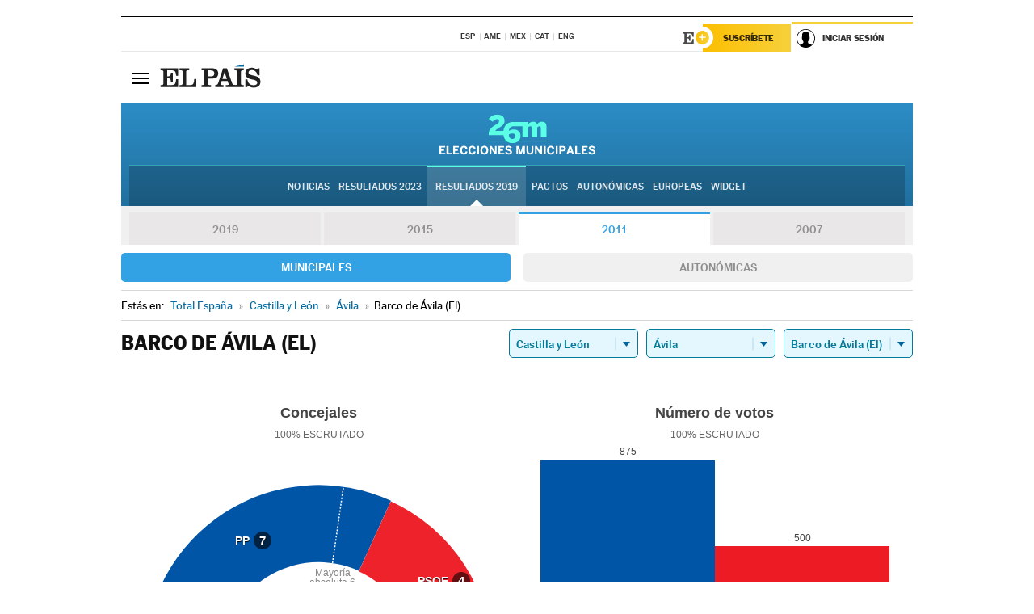

--- FILE ---
content_type: text/html; charset=UTF-8
request_url: https://resultados.elpais.com/elecciones/2011/municipales/08/05/21.html
body_size: 21349
content:
<!DOCTYPE html>
<html xmlns="http://www.w3.org/1999/xhtml" lang="es">
<head>
<title>Resultados Electorales en Barco de Ávila (El): Elecciones Municipales 2011 en EL PAÍS</title>
<meta name="description" content="Conoce los resultados de las Elecciones Municipales 2011 en Barco de Ávila (El): número de votos y concejales por partido con EL PAÍS." />
<meta name="keywords" content="Elecciones Municipales 2011, Barco de Ávila (El), 26M, 26 de Mayo, Elecciones Municipales, resultados electorales, concejales, alcaldes, PSOE, Partido Socialista, PP, Partido Popular, IU, Izquierda Unida, Podemos, Ciudadanos, VOX, Ayuntamientos, candidatos, políticos, cabezas de lista, votos, votantes, sondeos, comicios, partidos políticos, coaliciones, grupos políticos, escrutinio, recuento, campaña, widget, noticias" />
<meta property="og:title" content="Resultados Electorales en Barco de Ávila (El): Elecciones Municipales 2011" />
<meta property="og:description" content="Conoce los resultados de las Elecciones Municipales 2011 en Barco de Ávila (El): número de votos y concejales por partido con EL PAÍS." />
<meta property="og:type" content="article" />
<meta property="article:section" content="Política" />
<meta property="article:tag" content="Elecciones" />
<meta property="article:tag" content="Elecciones Municipales" />
<meta property="article:tag" content="Elecciones Municipales 2011" />
<meta property="article:tag" content="Ayuntamientos" />
<meta property="article:tag" content="Alcaldes" />
<meta property="article:tag" content="Concejales" />
<meta http-equiv="Content-Type" content="text/html; charset=utf-8" />
<meta name="viewport" content="width=device-width, initial-scale=1.0, maximum-scale=1.0" />
<meta name="lang" content="es" />
<meta name="author" content="Ediciones EL PAÍS" />
<meta name="publisher" content="Ediciones EL PAÍS" />
<link rel="icon" href="//rsl00.epimg.net/favicon.png" type="image/png" />
<link rel="shortcut icon" href="//rsl00.epimg.net/favicon.png" type="image/png" />
<meta property="og:site_name" content="EL PAÍS" />
<meta property="fb:admins" content="851024123" />
<meta property="fb:app_id" content="94039431626" />
<meta property="article:publisher" content="https://www.facebook.com/elpais" />
<meta property="twitter:site" content="@el_pais" />
<meta property="twitter:card" content="summary" />
<link rel="publisher" href="https://plus.google.com/+elpais/posts"/>
<link rel="canonical" href="https://resultados.elpais.com/elecciones/2011/municipales/08/05/21.html"/>
<meta property="og:site_name" content="EL PAÍS" />
<meta property="og:url" 	content="https://resultados.elpais.com/elecciones/2011/municipales/08/05/21.html" />
<link href="//rsl00.epimg.net/estilos/v2.x/v2.1/normalizado.css"  rel="stylesheet" />
<link href="//rsl00.epimg.net/estilos/v2.x/v2.2/comunes.css"  rel="stylesheet" />
<link href="//rsl00.epimg.net/estilos/v2.x/v2.1/cabecera.css"  rel="stylesheet" />
<link href="//rsl00.epimg.net/estilos/resultados/2019/elecciones/26m/municipales.css" rel="stylesheet" />
<link href="//rsl00.epimg.net/estilos/resultados/2019/elecciones/26m/graficos4.css" rel="stylesheet" />
<script type="text/javascript" src="//ep01.epimg.net/js/v4.x/v4.0/portada.min.js"></script>
<script src="//rsl00.epimg.net/js/elecciones/graficos/v4.x/v4.12/buscador_municipios.js" type="text/javascript"></script>
<!--[if lt IE 9]><script language="Javascript" type="text/javascript" src="//rsl00.epimg.net/js/elecciones/excanvas/v3.x/v3.0/excanvas.js"></script><![endif]-->
<script language="Javascript" type="text/javascript" src="//rsl00.epimg.net/js/elecciones/graficos/v4.x/v4.4/graficos.js?2"></script>
<script language="Javascript" type="text/javascript" src="//rsl00.epimg.net/js/elecciones/2019/26m/funciones.js?1"></script>
<!--  <meta http-equiv="refresh" content="300" /> -->
</head>
<body id="resultados" class="salida_carcasa"><div id="pxlhddncntrl" style="display:none"><script src="//ep00.epimg.net/js/prisa/user.min.js?i=1"></script><script src="//ep00.epimg.net/js/v4.x/v4.0/user.min.js?v=1"></script><script src="//ep00.epimg.net/js/comun/avisopcdidomi2.js"></script><script id="spcloader" src="https://sdk.privacy-center.org/loader.js" async></script><script src="//ep00.epimg.net/js/gdt/0681c221600c/a81a11db86dc/launch-f2b3c876fe9c.min.js"></script><script src="//ep00.epimg.net/js/comun/comun.min.js"></script><script src="https://arcsubscriptions.elpais.com/shareSession.js"></script></div>
<div id="contenedor" class="contenedor">
<main id="principal" class="principal" style="padding-top:0px">
<script type="text/javascript" src="//ak-ads-ns.prisasd.com/slot/elpais/slot.js"></script>
<div id="AdsCode" style="display:none">
<script type="text/javascript">
		var gtpdivid= 'elpais_gpt';
		var listadoKW = [];
		if (typeof(DFP_tags) != "undefined")
			listadoKW = DFP_tags;
		var address = document.location.href;
		var regExpTag = /elpais.com\/especiales\/(\d+)\/([^\/]*)\//i;
		var nombre_especial = "";

		var anio = "";
		var portal = "elpais";
		var result_re = regExpTag.exec(address);
		if (result_re )
		{
			anio = result_re[1];
			nombre_especial = "/" + result_re[2].replace(/-/g, "_");
			listadoKW.push(anio);
		}


		var ls_publi_tipo_acceso  	=  (dispositivoMovil && dispositivoMovil == true) ? 'mob' : 'web';
		var gtpadunit= 'elpais_'+ ls_publi_tipo_acceso + '/especiales' + nombre_especial;

		if (typeof(PBS) != "undefined")
		{

			var pbs_dimensiones = EPETBrowserDims();
			if (pbs_dimensiones.ancho >= 980){
				var huecosPBS = {
					"inter":false,
					"skin":false,
					"ldb1":[[728, 90],[980, 90]],
					"ldb3":[[728, 90],[980, 90]],
				};
			} else if (pbs_dimensiones.ancho >= 728){
				var huecosPBS = {
					"inter":false,
					"skin":false,
					"ldb1":[728, 90],
					"ldb3":[728, 90],
				};
			}else{
				var huecosPBS = {
					"skin":false,
					"skin":false,
					"mldb1":[[320, 50],[320, 100]],
					"mldb3":[320, 50],
				};
			}

			PBS.setAds({
				asy:false,
				adunit:gtpadunit,
				divid:gtpdivid,
				key:{ paiskey:listadoKW },
                rsp:'.principal',
				ads:huecosPBS
			});
		}
		else
			var PBS = {display:function(){}};
	</script>
</div>
<div class="envoltorio_publi estirar">
<div id='elpais_gpt-SKIN'>
<script type='text/javascript'>
			PBS.display('SKIN');
		</script>
</div>
</div>
<div class="envoltorio_publi estirar">
<div id='elpais_gpt-LDB1' class='publi_luto_vertical'>
<script type='text/javascript'>

			if ( pbs_dimensiones.ancho  >= 728)
				document.write("<div id='elpais_gpt-LDB1' class='publi_luto_vertical'><script type='text/javascript'>PBS.display('LDB1');<\/script></div>");
			else
				document.write("<div id='elpais_gpt-MLDB1' class='publi_luto_vertical'><script type='text/javascript'>PBS.display('MLDB1');<\/script></div>");
		</script>
</div>
</div>
<script type='text/javascript'>


</script>
<header class="cabecera" id="cabecera">
<div class="cabecera__interior" id="cabecera__interior">
<div class="cabecera-superior">
<div class="cabecera-superior__interior">
<div class="contenedor_centro">
<div class="ediciones">
<div class="ediciones__interior">
<span class="ediciones-titulo">Selecciona Edición</span>
<nav class="ediciones-navegacion">
<ul class="ediciones-navegacion-listado">
<li class=""><a href="/s/setEspana.html"><abbr title="Edición España">ESP</abbr></a></li>
<li class=""><a href="/s/setAmerica.html"><abbr title="Edición América">AME</abbr></a></li>
<li class=""><a href="/s/setMexico.html"><abbr title="Edición México">MEX</abbr></a></li>
<li class=""><a href="/s/setCat.html"><abbr title="Edición Cataluña">CAT</abbr></a></li>
<li class=""><a href="/s/setEnglish.html"><abbr title="Edición In English">ENG</abbr></a></li>
</ul>
</nav> 
</div> 
</div> 
</div> 
<div class="contenedor_derecha">
<div class="navegacion-sucripcion">
<ul itemtype="https://www.schema.org/SiteNavigationElement" itemscope="" class="sucripcion-listado">
<li class="newsletter" itemprop="name"><a href="https://usuarios.elpais.com/newsletters/?id_externo_promo=rpv_newsletters_bar_ep" itemprop="url">Newsletter</a></li>
<li class="suscribete" itemprop="name"><a href="//suscripciones.elpais.com?id_externo_promo=suscrip_cabecera_ep.com" itemprop="url">Suscríbete</a></li>
</ul>
</div>
<div class="usuario" id="usuario">
<style>
.principal--fijo .cabecera {
background-color: white !important;
}
.contenedor_derecha .cadena-ser,
.contenedor_derecha .buscador,
.contenedor_derecha .navegacion-sucripcion {
display: none !important;
}
.principal--fijo .elpais-logo a span {
background: url(https://ep01.epimg.net/iconos/v1.x/v1.4/logos/cabecera_interior.svg) no-repeat 0 0.438rem;
background-size: auto 1.875rem;
}
.principal--fijo .boton_elpais-menu span {
background: black;
}
.principal--fijo .contenedor_derecha {
width: auto;
padding-right: 10px;
}
.eppheader {
font-family: 'MarcinAntB', sans-serif;
font-weight: 100;
background-color: #f5d03a;
position: relative;
}
.eppheader:before {
content: '';
display: block;
width: 100%;
height: 40px;
transform: skew(0, -0.3deg);
top: 70%;
position: absolute;
background: #f5d03a;
z-index: -99;
}
.eppheader-primary {
position: relative;
background-color: #fff;
max-width: 1200px;
margin: 0 auto;
display: flex;
justify-content: space-between;
align-items: center;
box-sizing: border-box;
}
.eppheader-logo {
background: url("https://ep01.epimg.net/iconos/v2.x/v2.1/suscripcion/elpais+.svg") no-repeat center center;
background-size: 100%;
width: 178px;
height: 41px;
}
.eppheader-logo a {
width: 100%;
height: 100%;
}
.eppheader-login-content {
width: 253px;
height: 37px;
z-index: 12;
display: flex;
position: relative;
}
.eppheader-login-content:before {
content: '';
width: 38px;
height: 27px;
display: inline;
position: absolute;
top: 6px;
left: -25px;
background: url("https://ep01.epimg.net/iconos/v2.x/v2.1/suscripcion/logoE+.svg") no-repeat center center;
z-index: 11;
}
.eppheader-login-content.open {
background: #fff;
}
.eppheader-login-content.open .arrow {
transform: rotate(180deg);
}
.eppheader-login-content.open + .eppheader-menu-open {
display: block;
}
.eppheader-login-content.logged .eppheader-user {
background-image: none;
padding-left: 10px;
white-space: nowrap;
overflow: hidden;
text-overflow: ellipsis;
width: 90%;
}
.eppheader-login-content.logged .arrow {
display: block;
}
.eppheader-login-content.logged.subscribed {
background: linear-gradient(270deg, #f6d03b 0%, #fcbf00 100%);
}
.eppheader-login-content.subscribed .eppheader-subscription {
display: none;
}
.eppheader-login-content.subscribed .eppheader-user {
background: linear-gradient(270deg, #f6d03b 0%, #fcbf00 100%);
padding-left: 20px;
border-top: 0;
width: 150px;
}
.eppheader-subscription {
color: rgba(0,0,0,0.8);
font-family: 'MarcinAntB', sans-serif;
font-weight: 500;
font-size: 11px;
letter-spacing: -.29px;
line-height: 14px;
text-transform: uppercase;
position: relative;
padding: 0 15px 0 25px;
width: 109px;
height: 37px;
box-sizing: border-box;
background: linear-gradient(270deg, #f6d03b 0%, #fcbf00 100%);
display: flex;
align-items: center;
margin-right: 1px;
}
.eppheader-user {
width: 150px;
box-sizing: border-box;
font-family: 'MarcinAntB', sans-serif;
font-weight: 400;
font-size: 10px;
color: rgba(0,0,0,0.8);
letter-spacing: -.29px;
border-top: 3px solid #f6d03b;
padding-right: 10px;
white-space: nowrap;
cursor: pointer;
z-index: 10;
display: flex;
justify-content: space-between;
align-items: center;
background: url("https://ep01.epimg.net/iconos/v2.x/v2.1/suscripcion/user.svg") no-repeat 10px center #F8F8F8;
text-transform: uppercase;
padding-left: 43px;
}
.eppheader-user-name--mobile {
font-size: 11px;
font-weight: 500;
}
.subscribed .eppheader-user-name--mobile {
font-size: 13px;
}
.eppheader-user .arrow {
display: none;
width: 11px;
height: 11px;
background: url('https://ep01.epimg.net/iconos/v2.x/v2.1/suscripcion/arrow-login.svg') transparent no-repeat center / 98%;
transition: transform .6s;
}
.eppheader-user-name {
overflow: hidden;
text-overflow: ellipsis;
white-space: nowrap;
width: 140px;
}
.eppheader-user-name--mobile {
display: none;
}
.eppheader-menu-open {
display: none;
position: absolute;
right: 0;
top: 100%;
background: #fff;
width: 330px;
box-shadow: 0 0 14px 0 rgba(0, 0, 0, 0.09);
z-index: 11;
}
.eppheader-menu-open-header {
text-align: center;
padding: 5px 20px 20px;
border-bottom: 2px solid #f8f8f8;
margin: 20px 0 16px;
}
.eppheader-menu-open-header h3 {
font-family: 'MarcinAntB', sans-serif;
font-weight: 500;
font-size: 15px;
text-transform: none;
}
.eppheader-menu-open-nav {
padding: 0 16px;
}
.eppheader-menu-open-nav a:hover {
text-decoration: underline;
}
.eppheader-menu-open ul {
background: #f8f8f8;
border-radius: 4px;
overflow: hidden;
padding: 24px 16px 16px;
}
.eppheader-menu-open li {
padding-bottom: 16px;
font-size: 16px;
line-height: 100%;
font-weight: 100;
text-transform: none;
text-align: left;
}
.eppheader-menu-open li a {
color: rgba(0, 0, 0, 0.8);
}
.eppheader-menu-open .disconnect {
display: block;
color: #EFB500;
font-family: 'MarcinAntB', sans-serif;
font-weight: 500;
font-size: 14px;
line-height: 14px;
text-align: center;
text-transform: none;
margin: 17px auto 18px;
text-decoration: underline;
}
.eppheader-menu-open .disconnect:hover {
text-decoration: underline;
}
.eppheader-btn-subscription {
display: inline-block;
background: #FCBF00;
border-radius: 40px;
padding: 16px 26px;
margin: 7px 10px 12px;
color: #fff;
font-family: 'MarcinAntB', sans-serif;
font-weight: 900;
font-size: 14px;
letter-spacing: .05px;
line-height: 17px;
text-align: center;
text-transform: uppercase;
}
.eppheader-nav {
max-width: 1200px;
margin: 0 auto;
display: flex;
justify-content: center;
align-items: center;
}
.eppheader-nav ul {
display: flex;
}
.eppheader-nav li {
color: #000;
font-family: 'MarcinAntB', sans-serif;
font-weight: 300;
font-size: 12px;
letter-spacing: .42px;
line-height: 15px;
text-align: center;
text-transform: uppercase;
display: inline-flex;
align-items: center;
}
.eppheader-nav li:before {
content: '·';
margin: 0 20px;
}
.eppheader-nav li:first-child:before {
content: none;
}
.eppheader-nav a {
box-sizing: border-box;
padding: 20px 0;
border-bottom: 5px solid transparent;
letter-spacing: .6px;
min-width: 100px;
}
.eppheader-nav a.active, .eppheader-nav a:hover {
font-weight: 700;
border-bottom: 5px solid #fff;
letter-spacing: 0;
}
.boton_suscribete-movil {
display: none;
}
@media only screen and (max-width: 767px) {
#salida_portadilla #cabecera .contenedor_derecha {
padding-right: 5px;
}
.eppheader {
margin-bottom: 30px;
}
.eppheader:before {
transform: skew(0, -1.5deg);
top: 63%;
}
.eppheader-logo {
width: 125px;
}
.eppheader-primary {
margin: 0;
padding: 0 0 0 10px;
height: 47px;
}
.eppheader-login-content {
display: block;
width: 54px;
height: auto;
padding: 3px 10px 5px;
border-top: 2px solid transparent;
padding-right: 5px;
width: 49px;
}
.eppheader-login-content:before {
content: none;
}
.eppheader-subscription, .eppheader-user-name {
display: none;
}
.eppheader-user-name--mobile {
display: block;
}
.eppheader-login-content.logged .eppheader-user, .eppheader-user {
width: 33px;
height: 33px;
padding: 0;
background: url("https://ep01.epimg.net/iconos/v2.x/v2.1/suscripcion/user-2.svg") transparent no-repeat center center;
background-position: center top;
background-size: 100%;
box-shadow: inset 0 0 0 1.5px white;
border: 1px solid #f5d03a;
border-radius: 50%;
}
.eppheader-login-content.logged .eppheader-user {
background: #E8E8E8;
/*box-shadow: -1px -1px 6px 0 rgba(0, 0, 0, 0.09);*/
}
.eppheader-login-content.logged .eppheader-user-name {
text-align: center;
}
.eppheader-login-content.logged .arrow {
display: block;
position: absolute;
left: -3px;
opacity: .6;
width: 9px;
height: 6px;
background-size: 100%;
}
.eppheader-login-content.logged.subscribed {
background: #fff;
}
.eppheader-login-content.logged.subscribed .eppheader-user {
background: linear-gradient(270deg, #f6d03b 0%, #fcbf00 100%);
border: 0;
box-shadow: none;
}
.eppheader-login-content.open {
z-index: 12;
box-shadow: 0 -7px 7px 0 rgba(0, 0, 0, 0.09);
border-top: 2px solid #f5d03a;
width: 62px;
padding-left: 23px;
}
.eppheader-login-content.open .eppheader-user .arrow {
/*display: none;*/
transform: rotate(180deg);
left: 10px;
}
.eppheader-menu-open {
right: 20px;
top: calc(100% - 20px);
}
.eppheader-login-content.open + .eppheader-menu-open {
box-shadow: -1px -1px 6px 0 rgba(0, 0, 0, 0.09);
width: calc(100vw - 1.875rem);
right: 0;
top: 94%;
top: 45px;
width: calc(100vw - 10px);
max-width: 330px;
}
.eppheader-nav ul {
width: 100vw;
overflow-x: scroll;
height: 45px;
}
.eppheader-nav li {
height: 50px;
}
.eppheader-nav li:before {
margin: 0 5px;
}
.eppheader-nav li:last-child {
padding-right: 15px;
}
.eppheader-nav a {
font-size: 12px;
padding: 10px 0;
white-space: nowrap;
border: 0;
}
.boton_suscribete-movil {
display: block;
border-top: 2px solid #E2BE35;
background: #f6d03b;
background: -moz-linear-gradient(left,  #f6d03b 0%, #f6d03b 100%);
background: -webkit-linear-gradient(left,  #f6d03b 0%,#f6d03b 100%);
background: linear-gradient(to right,  #f6d03b 0%,#f6d03b 100%);
filter: progid:DXImageTransform.Microsoft.gradient( startColorstr='#f6d03b', endColorstr='#f6d03b',GradientType=1 );
font-family: 'MarcinAntB', sans-serif;
font-weight: 500;
color: #312806;
font-size: 11px;
line-height: 14px;
padding: 8px 10px;
text-align: center;
width: 100%;
text-indent: 0;
text-transform: uppercase;
height: auto;
margin-bottom: 5px;
}
}
@media (max-width: 37.438em){
body.salida_articulo .boton_suscribete-movil {
width: auto;
margin: 0 -0.625rem;
}
}
@media (max-width: 47.938em){
.eppheader-login-content.open + .eppheader-menu-open {
width: calc(100vw - 10px);
}
}
@media (max-width: 47.938em){ /* 767PX */
.visible .elpais-menu__interior {
width: 90%;
}
.elpais .ediciones {
padding: 3.788rem 2% 1rem;
}
.altocontraste {
right: auto;
left: 0.125rem;
top: 58px;
}
.tamanoletra {
top: 58px;
}
}
/* cabecera fija  */
.principal--fijo .cabecera {
box-shadow: rgba(0, 0, 0, 0.1) 0 2px 4px;
}
@media (min-width: 48em){
.principal--fijo .cabecera-seccion {
background: white;
}
.principal--fijo .cabecera .eppheader-btn {
margin-top: 6px;
}
}
@media (min-width: 62.5em){
.principal--fijo .elpais-menu__interior {
max-width: 62.5rem;
width: 100vw;
}
body.salida_articulo_especial .principal--fijo .cabecera {
background-color: white;
}
}
/* EPMAS */
.the-header {
text-align: right;
}
.the-header .eppheader-btn {
display: inline-block;
text-align: left;
margin-right: 10px;
}
a.eppheader-btn-subscription:hover {
color: white;
opacity: 0.8;
}
@media (min-width: 768px) and (max-width: 1000px){
.eppheader-login-content:not(.subscribed):before {
content: none;
display: none;
}
.eppheader-subscription {
border-top: 3px solid white;
width: 83px;
padding-left: 8px;
padding-right: 8px;
}
.eppheader-login-content .eppheader-user {
text-align: left;
}
.eppheader-login-content:not(.logged) .eppheader-user {
width: 123px;
padding-left: 40px;
padding-right: 0;
}
.eppheader-login-content.logged .eppheader-user {
width: 109px;
padding-left: 10px;
}
.eppheader-login-content {
width: 207px;
}
.eppheader-login-content.logged {
width: 193px;
}
.eppheader-user {
letter-spacing: normal;
}
.eppheader-user .arrow {
width: 16px;
}
.open .eppheader-user {
background-color: white;
}
.eppheader-login-content.subscribed {
width: 125px;
}
.eppheader-login-content.subscribed .eppheader-user {
width: 125px;
padding-left: 20px;
font-weight: 700;
}
}
@media (min-width: 1001px){
.eppheader-subscription {
border-top: 3px solid white;
}
.eppheader-login-content .eppheader-user {
text-align: left;
}
.eppheader-login-content:not(.logged) .eppheader-user .eppheader-user-name {
font-size: 11px;
}
.principal--fijo .eppheader-login-content:not(.logged) .eppheader-user .eppheader-user-name {
text-transform: uppercase;
}
.eppheader-login-content:not(.logged) .eppheader-user {
width: 150px;
}
.eppheader-login-content.logged .eppheader-user {
width: 150px;
padding-left: 22px;
}
.open .eppheader-user {
background-color: white;
}
.principal--fijo .eppheader-user {
background-color: white;
text-transform: none;
font-size: 11px;
font-weight: 700;
}
.eppheader-login-content.logged.subscribed {
width: 150px;
}
.eppheader-login-content.logged.subscribed .eppheader-user {
font-weight: 700;
}
}
#elpais .navegacion-sucripcion ul .suscribete a {
background: -webkit-gradient(linear,right top,left top,from(#f6d03b),to(#fcbf00));
background: linear-gradient(270deg,#f6d03b,#fcbf00);
color: rgba(0,0,0,.8);
}
@media (max-width: 47.938em) {
.elpais-logo,
.principal--fijo .elpais-logo {
text-align: left;
margin-left: 48px;
}
}
@media (max-width: 767px){
#cabecera .elpais-logo a span {
background-size: auto 30px;
background-position: center left;
}
#usuario .eppheader-primary {
background: transparent;
padding: 7px 6px 9px 0;
display: block;
}
#usuario .eppheader-login-content {
width: 134px;
padding: 0;
}
#usuario .eppheader-subscription {
display: inline-block;
vertical-align: middle;
width: 86px;
padding: 0;
background: transparent;
border-right: 1px solid #E2E2E2;
height: 33px;
line-height: 32px;
color: #FDC002;
margin-right: 0;
}
#usuario .eppheader-user {
float: right;
}
#usuario .eppheader-login-content.logged {
width: 142px;
}
#usuario .eppheader-login-content.logged .eppheader-subscription {
margin-right: 23px;
}
#usuario .eppheader-login-content.logged .eppheader-user {
position: relative;
overflow: visible;
}
#usuario .eppheader-login-content.logged .eppheader-user-name {
font-weight: 700;
}
#usuario .eppheader-login-content.logged .arrow {
left: -14px;
top: 12px;
}
#usuario .eppheader-login-content.logged.open {
box-shadow: none;
background: transparent;
border-top-color: transparent;
}
#usuario .eppheader-login-content.open + .eppheader-menu-open {
top: 48px;
-webkit-box-shadow: 0 0 14px 0 rgba(0,0,0,.09);
box-shadow: 0 0 14px 0 rgba(0,0,0,.09);
}
#usuario .eppheader-login-content.open + .eppheader-menu-open:before {
content: '';
display: block;
position: absolute;
right: 0;
top: -47px;
width: 62px;
height: 47px;
border-top: 3px solid #F5D03A;
background: white;
z-index: 12;
}
#usuario .eppheader-login-content.logged.subscribed {
background: transparent;
}
#usuario .eppheader-login-content.logged.subscribed .arrow {
left: -13px;
top: 13px;
}
}
@media (min-width: 768px){
#cabecera__interior {
border-top: 1px solid black;
}
.principal--fijo #cabecera {
border-top: 1px solid black;
}
.principal--fijo #cabecera__interior {
border-top: none;
min-height: 49px;
}
.principal--fijo #cabecera .contenedor_derecha {
padding-right: 15px;
}
body.salida_articulo .principal--fijo #cabecera .contenedor_derecha {
padding-right: 10px;
}
.principal:not(.principal--fijo) #cabecera__interior {
padding-top: 6px;
}
#usuario .eppheader-login-content.logged .eppheader-user {
text-transform: uppercase;
}
}
@media (max-width: 1000px) and (min-width: 768px){
.principal--fijo .elpais-logo {
float: left;
margin-left: 3rem;
}
#usuario .eppheader-login-content {
width: 213px;
}
#usuario .eppheader-login-content:not(.logged) .eppheader-user {
font-size: 11px;
font-weight: 700;
letter-spacing: -0.29px;
width: 129px;
background-color: white;
padding-left: 38px;
background-position: 6px center;
}
#usuario .eppheader-login-content.logged {
max-width: 236px;
width: auto;
justify-content: flex-end;
}
#usuario .eppheader-login-content.logged .eppheader-user {
font-size: 11px;
font-weight: 700;
letter-spacing: -0.29px;
background-color: white;
padding-left: 10px;
padding-right: 30px;
width: auto;
display: inline-block;
line-height: 35px;
}
#usuario .eppheader-login-content.logged .eppheader-user .arrow {
width: 10px;
position: absolute;
right: 11px;
top: 16px;
}
#usuario .eppheader-login-content.logged .eppheader-subscription {
font-weight: 700;
}
#usuario .eppheader-login-content.logged.subscribed .eppheader-user {
padding-left: 22px;
line-height: 37px;
}
#usuario .eppheader-login-content.logged.subscribed .eppheader-user .arrow {
top: 14px;
}
}
@media (min-width: 1001px) {
#usuario .eppheader-subscription {
font-weight: 700;
}
#usuario .eppheader-login-content {
width: 260px;
}
#usuario .eppheader-login-content:not(.logged) .eppheader-user {
font-size: 11px;
font-weight: 700;
letter-spacing: -0.29px;
width: 150px;
background-color: white;
padding-left: 38px;
background-position: 6px center;
}
#usuario .eppheader-login-content.logged .eppheader-user {
font-size: 11px;
font-weight: 700;
letter-spacing: -0.29px;
background-color: white;
padding-left: 22px;
padding-right: 30px;
width: 150px;
display: inline-block;
line-height: 35px;
}
#usuario .eppheader-login-content.logged .eppheader-user .arrow {
width: 10px;
position: absolute;
right: 11px;
top: 16px;
}
#usuario .eppheader-login-content.logged.subscribed {
width: 150px;
}
#usuario .eppheader-login-content.logged.subscribed .eppheader-user {
line-height: 37px;
padding-left: 24px;
}
#usuario .eppheader-login-content.logged.subscribed .eppheader-user .arrow {
top: 14px;
}
}
#usuario .eppheader-menu-open-header:empty {
display: none;
}
#usuario .eppheader-menu-open-nav:nth-child(1) {
padding-top: 16px;
}
</style>
<script>  var newHeader = true; </script>
<div id="capausuario" class="eppheader-btn">
<div id="loginContent" class="eppheader-primary">
<div id="loginContentHeader" class="eppheader-login-content">
<a href="https://suscripciones.elpais.com" class="eppheader-subscription">Suscríbete</a>
<a id="userName" href="https://elpais.com/subscriptions/#/sign-in?prod=REG&o=CABEP&backURL=https%3A%2F%2Fresultados.elpais.com%2Felecciones%2F2011%2Fmunicipales%2F08%2F05%2F21.html" class="eppheader-user">
<span id="nombreUsuario" class="eppheader-user-name">Iniciar Sesión</span>
<span class="arrow"></span>
</a>
</div>
</div>
</div>
</div> 
<div class="buscador" id="buscador">
<button class="boton_buscador" id="boton_buscador">Buscador</button>
<div class="buscador__interior">
<button class="boton_cerrar" id="cerrar_buscador">Cerrar</button>
<div class="buscador-formulario">
<form name="formulario_busquedas" action="/buscador/" method="POST">
<input type="search" name="qt" placeholder="" value="" autocomplete="off">
<button class="boton_buscar" id="boton_buscar">Buscar</button>
</form>
</div> 
</div> 
</div> 
</div> 
</div> 
</div> 
<div class="elpais elpais_40a" id="elpais">
<div class="elpais-menu" id="elpais-menu">
<button id="boton_elpais-menu" class="boton boton_elpais-menu"><span>Secciones</span> <span></span> <span></span> <span></span></button>
<div class="elpais-menu__interior">
<button id="cerrar_elpais-menu" class="boton_cerrar"><span>Cerrar</span> <span></span> <span></span> <span></span></button>
<div class="ediciones">
<div class="ediciones__interior">
<span class="ediciones-titulo">Selecciona Edición</span>
<nav class="ediciones-navegacion">
<ul class="ediciones-navegacion-listado">
<li class=""><a href="/s/setEspana.html"><abbr title="Edición España">ESP</abbr></a></li>
<li class=""><a href="/s/setAmerica.html"><abbr title="Edición América">AME</abbr></a></li>
<li class=""><a href="/s/setMexico.html"><abbr title="Edición México">MEX</abbr></a></li>
<li class=""><a href="/s/setCat.html"><abbr title="Edición Cataluña">CAT</abbr></a></li>
<li class=""><a href="/s/setEnglish.html"><abbr title="Edición In English">ENG</abbr></a></li>
</ul>
</nav> 
</div> 
</div> 
<div id="tamanoletra" class="tamanoletra"> <span class="tamanoletra-nombre">Tamaño letra</span>
<button id="tamanoletra--disminuir" title="Disminuir tamaño de letra">a<sup>-</sup></button>
<button id="tamanoletra--aumentar"  title="Aumentar tamaño de letra">A<sup>+</sup></button>
</div>
<div class="altocontraste" id="altocontraste">
<button id="boton_altocontraste" class="boton_altocontraste"><span class="boton-nombre">Alto contraste</span> <span class="control"><span class="control-punto"></span></span> </button>
</div>
<nav class="elpais-navegacion">
<div class="navegacion navegacion_secciones"> 
<ul itemscope="" itemtype="https://schema.org/SiteNavigationElement" class="navegacion-listado" id="navegacion-listado">
<li id="subnavegacion_internacional" itemprop="name" class="internacional navegacion_secciones--submenu">
<a itemprop="url" href="//elpais.com/internacional/">Internacional</a>
<button id="boton_subnavegacion_internacional">mostrar/ocultar menú Internacional</button>
<div class="subnavegacion">
<ul class="navegacion-listado">
<li itemprop="name"><a itemprop="url" href="//elpais.com/tag/europa/a/">Europa</a></li>
<li itemprop="name"><a itemprop="url" href="//elpais.com/internacional/estados_unidos.html">Estados Unidos</a></li>
<li itemprop="name"><a itemprop="url" href="//elpais.com/internacional/mexico.html">México</a></li>
<li itemprop="name"><a itemprop="url" href="//elpais.com/tag/latinoamerica/a/">América Latina</a></li>
<li itemprop="name"><a itemprop="url" href="//elpais.com/tag/oriente_proximo/a/">Oriente Próximo</a></li>
<li itemprop="name"><a itemprop="url" href="//elpais.com/tag/c/fc0affdd9ca95b29da5e148791d8b5d0">Asia</a></li>
<li itemprop="name"><a itemprop="url" href="//elpais.com/tag/africa/a/">África</a></li>
</ul>
</div>
</li>
<li id="subnavegacion_opinion" itemprop="name" class="opinion navegacion_secciones--submenu">
<a itemprop="url" href="//elpais.com/opinion/">Opinión</a>
<button id="boton_subnavegacion_opinion">mostrar/ocultar menú Opinión</button>
<div class="subnavegacion">
<ul class="navegacion-listado">
<li itemprop="name"><a itemprop="url" href="//elpais.com/opinion/editoriales/">Editoriales </a></li>
<li itemprop="name"><a itemprop="url" href="https://elpais.com/autor/cartas-director/">Cartas al director </a></li>
<li itemprop="name"><a itemprop="url" href="https://elpais.com/noticias/vinetas/">Viñetas </a></li>
</ul>
</div>
</li>
<li id="subnavegacion_politica" itemprop="name" class="politica navegacion_secciones--submenu">
<a itemprop="url" href="//elpais.com/politica">España</a>
<button id="boton_subnavegacion_politica">mostrar/ocultar menú España</button>
<div class="subnavegacion">
<ul class="navegacion-listado">
<li itemprop="name"><a itemprop="url" href="//elpais.com/noticias/andalucia/">Andalucía </a></li>
<li itemprop="name"><a itemprop="url" href="//elpais.com/espana/catalunya/">Cataluña </a></li>
<li itemprop="name"><a itemprop="url" href="//elpais.com/espana/comunidad-valenciana/">C. Valenciana </a></li>
<li itemprop="name"><a itemprop="url" href="//elpais.com/noticias/galicia/">Galicia </a></li>
<li itemprop="name"><a itemprop="url" href="//elpais.com/espana/madrid/">Madrid </a></li>
<li itemprop="name"><a itemprop="url" href="//elpais.com/noticias/pais-vasco/">País Vasco </a></li>
<li itemprop="name"><a itemprop="url" href="//elpais.com/ccaa/">Más comunidades </a></li>
</ul>
</div>
</li>
<li id="subnavegacion_economia" itemprop="name" class="economia navegacion_secciones--submenu">
<a itemprop="url" href="//elpais.com/economia">Economía </a>
<button id="boton_subnavegacion_economia">mostrar/ocultar menú Economía</button>
<div class="subnavegacion">
<ul class="navegacion-listado">
<li itemprop="name"><a itemprop="url" href="//elpais.com/tag/mercados_financieros/a/">Mercados </a></li>
<li itemprop="name"><a itemprop="url" href="//elpais.com/agr/mis_finanzas/a/">Mis finanzas</a></li>
<li itemprop="name"><a itemprop="url" href="//elpais.com/economia/vivienda.html">Vivienda </a></li>
<li itemprop="name"><a itemprop="url" href="//elpais.com/agr/mis_derechos/a/">Mis Derechos </a></li>
<li itemprop="name"><a itemprop="url" href="//elpais.com/agr/formacion/a/">Formación</a></li>
<li itemprop="name"><a itemprop="url" href="//elpais.com/agr/negocios/a/"><strong>Negocios </strong></a></li>
<li itemprop="name"><a itemprop="url" href="//cincodias.elpais.com/"><strong>Cincodías </strong></a></li>
</ul>
</div>
</li>
<li id="subnavegacion_sociedad" itemprop="name" class="sociedad navegacion_secciones--submenu">
<a itemprop="url" href="//elpais.com/sociedad/">Sociedad</a>
<button id="boton_subnavegacion_sociedad">mostrar/ocultar menú Sociedad</button>
<div class="subnavegacion">
<ul class="navegacion-listado">
<li itemprop="name"><a itemprop="url" href="/tag/medio_ambiente/a/">Medio Ambiente </a></li>
<li itemprop="name"><a itemprop="url" href="/tag/igualdad_oportunidades/a/">Igualdad </a></li>
<li itemprop="name"><a itemprop="url" href="/tag/sanidad/a/">Sanidad </a></li>
<li itemprop="name"><a itemprop="url" href="/tag/consumo/a/">Consumo </a></li>
<li itemprop="name"><a itemprop="url" href="/tag/asuntos_sociales/a/">Asuntos sociales </a></li>
<li itemprop="name"><a itemprop="url" href="/tag/laicismo/a/">Laicismo </a></li>
<li itemprop="name"><a itemprop="url" href="/tag/comunicacion/a/">Comunicaci&oacute;n </a></li>
</ul>
</div>
</li>
<li id="subnavegacion_educacion" itemprop="name" class="educacion"> <a itemprop="url" href="//elpais.com/educacion">Educación</a> </li>
<li id="subnavegacion_educacion" itemprop="name" class="educacion"> <a itemprop="url" href="//elpais.com/clima-y-medio-ambiente">Medio ambiente</a> </li>
<li id="subnavegacion_ciencia" itemprop="name" class="ciencia"> <a itemprop="url" href="//elpais.com/ciencia">Ciencia</a> </li>
<li id="subnavegacion_tecnologia" itemprop="name" class="tecnologia navegacion_secciones--submenu">
<a itemprop="url" href="//elpais.com/tecnologia/">Tecnología</a>
<button id="boton_subnavegacion_tecnologia">mostrar/ocultar menú Tecnología</button>
<div class="subnavegacion">
<ul class="navegacion-listado">
<li itemprop="name"><a itemprop="url" href="//elpais.com/tag/tecnologias_movilidad/a/">Móviles</a></li>
<li itemprop="name"><a itemprop="url" href="//elpais.com/tag/redes_sociales/a/">Redes sociales</a></li>
<li itemprop="name"><a itemprop="url" href="//elpais.com/agr/banco_de_pruebas_gadgets/a">Banco de pruebas</a></li>
<li itemprop="name"><a itemprop="url" href="http://www.meristation.com/">Meristation</a></li>
</ul>
</div>
</li>
<li id="subnavegacion_cultura" itemprop="name" class="cultura navegacion_secciones--submenu">
<a itemprop="url" href="//elpais.com/cultura/">Cultura</a>
<button id="boton_subnavegacion_cultura">mostrar/ocultar menú Cultura</button>
<div class="subnavegacion">
<ul class="navegacion-listado">
<li itemprop="name"><a itemprop="url" href="//elpais.com/tag/libros/a/">Literatura </a></li>
<li itemprop="name"><a itemprop="url" href="//elpais.com/tag/cine/a/">Cine </a></li>
<li itemprop="name"><a itemprop="url" href="//elpais.com/tag/musica/a/">Música </a></li>
<li itemprop="name"><a itemprop="url" href="//elpais.com/tag/teatro/a/">Teatro </a></li>
<li itemprop="name"><a itemprop="url" href="//elpais.com/tag/danza/a/">Danza </a></li>
<li itemprop="name"><a itemprop="url" href="//elpais.com/tag/arte/a/">Arte </a></li>
<li itemprop="name"><a itemprop="url" href="//elpais.com/tag/arquitectura/a/">Arquitectura </a></li>
<li itemprop="name"><a itemprop="url" href="//elpais.com/tag/toros/a/">Toros </a></li>
</ul>
</div>
</li>
<li id="subnavegacion_gente" itemprop="name" class="gente "><a itemprop="url" href="//elpais.com/gente/">Gente</a></li>
<li id="subnavegacion_estilo" itemprop="name" class="estilo navegacion_secciones--submenu">
<a itemprop="url" href="//elpais.com/elpais/estilo.html">Estilo</a>
<button id="boton_subnavegacion_estilo">mostrar/ocultar menú Estilo</button>
<div class="subnavegacion">
<ul class="navegacion-listado">
<li itemprop="name"><a itemprop="url" href="//elpais.com/tag/moda/a/">Moda </a></li>
<li itemprop="name"><a itemprop="url" href="//elpais.com/tag/gastronomia/a/">Gastronomía </a></li>
<li itemprop="name"><a itemprop="url" href="//elpais.com/gente/">Gente </a></li>
</ul>
</div>
</li>
<li id="subnavegacion_deportes" itemprop="name" class="activo navegacion_secciones--submenu">
<a itemprop="url" class="deportes" href="//elpais.com/deportes/">Deportes</a>
<button id="boton_subnavegacion_deportes">mostrar/ocultar menú Deportes</button>
<div class="subnavegacion">
<ul class="navegacion-listado">
<li itemprop="name"><a itemprop="url" href="//elpais.com/tag/futbol/a/">Fútbol </a></li>
<li itemprop="name"><a itemprop="url" href="//elpais.com/tag/baloncesto/a/">Baloncesto </a></li>
<li itemprop="name"><a itemprop="url" href="//elpais.com/tag/tenis/a/">Tenis </a></li>
<li itemprop="name"><a itemprop="url" href="//elpais.com/tag/ciclismo/a/">Ciclismo </a></li>
<li itemprop="name"><a itemprop="url" href="//elpais.com/tag/formula_1/a/">Fórmula 1 </a></li>
<li itemprop="name"><a itemprop="url" href="//elpais.com/tag/motociclismo/a/">Motociclismo </a></li>
<li itemprop="name"><a itemprop="url" href="//elpais.com/tag/golf/a/">Golf </a></li>
<li itemprop="name"><a itemprop="url" href="//elpais.com/tag/c/71ddc71077b77126d68866b37ca75576">Otros deportes </a></li>
</ul>
</div>
</li>
<li id="subnavegacion_television" itemprop="name" class="television navegacion_secciones--submenu">
<a itemprop="url" href="//elpais.com/television">Televisión</a>
<button id="boton_subnavegacion_television">mostrar/ocultar menú Televisión</button>
<div class="subnavegacion">
<ul class="navegacion-listado">
<li itemprop="name"><a itemprop="url" href="//elpais.com/tag/series_tv/a">Series</a></li>
<li itemprop="name"><a itemprop="url" href="//elpais.com/agr/quinta_temporada/a">Quinta Temporada</a></li>
<li itemprop="name"><a itemprop="url" href="//elpais.com/tag/c/7d625399e46888dd89ed95dffc053da9">Programas</a></li>
<li itemprop="name"><a itemprop="url" href="//elpais.com/tag/c/9ad0cb2811e406a7c7b0a939844d33e2">Comunicación</a></li>
<li itemprop="name"><a itemprop="url" href="//elpais.com/tag/critica_television/a">Crítica TV</a></li>
<li itemprop="name"><a itemprop="url" href="//elpais.com/tag/avance_television/a">Avances</a></li>
<li itemprop="name"><a itemprop="url" href="https://programacion-tv.elpais.com/">Programación TV</a></li>
</ul>
</div>
</li>
<li itemprop="name" class="inenglish"> <a itemprop="url" href="//elpais.com/elpais/inenglish.html">In english</a> </li>
<li itemprop="name" class="motor"> <a itemprop="url" href="http://motor.elpais.com">Motor</a> </li>
</ul>
</div>
<div class="navegacion navegacion_suplementos"> 
<ul class="navegacion-listado" itemscope="" itemtype="https://schema.org/SiteNavigationElement">
<li itemprop="name" class="cinco_dias"><a itemprop="url" href="//cincodias.elpais.com">Cinco Días</a></li>
<li itemprop="name" class="eps"><a itemprop="url" href="https://elpais.com/eps/">EL PAÍS SEMANAL</a></li>
<li itemprop="name" class="babelia"><a itemprop="url" href="//elpais.com/cultura/babelia.html">Babelia</a></li>
<li itemprop="name" class="el_viajero"><a itemprop="url" href="//elviajero.elpais.com/">El Viajero</a></li>
<li itemprop="name" class="negocios"><a itemprop="url" href="//elpais.com/agr/negocios/a/">Negocios</a></li>
<li itemprop="name" class="ideas"><a itemprop="url" href="//elpais.com/elpais/ideas.html">Ideas</a></li>
<li itemprop="name" class="planeta_futuro"><a itemprop="url" href="//elpais.com/planeta-futuro/">Planeta Futuro</a></li>
<li itemprop="name" class="el_comidista"><a itemprop="url" href="https://elcomidista.elpais.com/" >El Comidista</a></li>
<li itemprop="name" class="smoda"><a itemprop="url" href="http://smoda.elpais.com/">Smoda</a></li>
<li itemprop="name" class="icon"><a itemprop="url" href="//elpais.com/icon/">ICON</a></li>
<li itemprop="name" class="design"><a itemprop="url" href="//elpais.com/icon-design/">ICON Design</a></li>
<li itemprop="name" class="mamas_papas"><a itemprop="url" href="//elpais.com/mamas-papas/">Mamas & Papas</a></li>
</ul>
</div>
<div class="navegacion navegacion_ademas"> 
<ul class="navegacion-listado" itemscope="" itemtype="https://schema.org/SiteNavigationElement">
<li itemprop="name" class="fotos"><a itemprop="url" href="//elpais.com/elpais/album.html">Fotos</a></li>
<li itemprop="name" class="vinetas"><a itemprop="url" href="https://elpais.com/noticias/vinetas/">Viñetas</a></li>
<li itemprop="name" class="especiales"><a itemprop="url" href="//elpais.com/especiales/">Especiales</a></li>
<li itemprop="name" class="obituarios"><a itemprop="url" href="//elpais.com/tag/obituario/a/">Obituarios</a></li>
<li itemprop="name" class="hemeroteca"><a itemprop="url" href="//elpais.com/diario/">Hemeroteca</a></li>
<li itemprop="name" class="el_tiempo"><a itemprop="url" href="http://servicios.elpais.com/el-tiempo/">El tiempo</a></li>
<li itemprop="name" class="servicios"><a itemprop="url" href="http://servicios.elpais.com/">Servicios</a></li>
<li itemprop="name" class="blogs"><a itemprop="url" href="//elpais.com/elpais/blogs.html">Blogs</a></li>
<li itemprop="name" class="promociones"><a href="//elpais.com/promociones/" itemprop="url">Promociones</a></li>
<li itemprop="name" class="estudiantes"><a href="//elpais.com/escaparate/" itemprop="url">Escaparate</a></li>
<li itemprop="name" class="estudiantes"><a href="http://estudiantes.elpais.com/" itemprop="url">El País de los estudiantes</a></li>
<li itemprop="name" class="escuela"><a href="http://escuela.elpais.com/" itemprop="url">Escuela de periodismo</a></li>
<li itemprop="name" class="promociones"><a href="//elpais.com/suscripciones/elpaismas.html" itemprop="url">El País +</a></li>
<li itemprop="name" class="descuentos"><a href="//descuentos.elpais.com" itemprop="url">Descuentos</a></li>
</ul>
</div>
<div class="navegacion-inferior">
<div class="elpais-social" id="organizacion" itemprop="publisher" itemscope="" itemtype="https://schema.org/Organization"> <span class="elpais-social-nombre">Síguenos en</span>
<meta itemprop="url" content="https://elpais.com" />
<meta itemprop="name" content="EL PAÍS" />
<ul>
<li><a itemprop="sameAs" rel="nofollow" class="boton_twitter" href="https://twitter.com/el_pais">Síguenos en Twitter</a></li>
<li><a itemprop="sameAs" rel="nofollow" class="boton_facebook" href="https://www.facebook.com/elpais">Síguenos en Facebook</a></li>
<li><a itemprop="sameAs" rel="nofollow" class="boton_instagram" href="https://www.instagram.com/el_pais/">Síguenos en Instagram</a></li>
</ul>
<div itemprop="logo" itemscope itemtype="https://schema.org/ImageObject">
<meta itemprop="url" content="https://ep01.epimg.net/iconos/v2.x/v2.0/logos/elpais.png">
<meta itemprop="width" content="267">
<meta itemprop="height" content="60">
</div>
</div>
<div class="cadena-ser-programa">
<a href="https://play.cadenaser.com/?autoplay=true&idexterno=elpais_player" target="_blank" rel="nofollow">
<span id="cad-ser-texto-programa" class="texto-programa"></span>
<span id="cad-ser-texto-ser" class="texto-ser">Escucha<span class="logo-ser">SER</span>
</span>
</a>
</div>
<div class="navegacion-sucripcion">
<ul class="sucripcion-listado" itemscope="" itemtype="https://schema.org/SiteNavigationElement">
<li itemprop="name" class="newsletter"><a itemprop="url" href="//usuarios.elpais.com/newsletters/?prm=rpv_newsletters_ham_ep">Newsletter</a></li>
<li itemprop="name" class="suscribete"><a itemprop="url" href="//elpais.com/suscripciones/?prm=rpv_sus_ham_ep" id="suscribete_hamburguer">Suscríbete</a></li>
</ul>
</div>
</div>
</nav>
</div>
</div>
<div itemtype="https://data-vocabulary.org/Breadcrumb" itemscope="" class="elpais-logo">
<a href="https://elpais.com" itemprop="url"><span itemprop="title">EL PAÍS</span></a>
</div> 
</div> 
<div class="cabecera-seccion cabecera-seccion--personalizada" id="cabecera-seccion">
<div class="seccion">
<div class="seccion-migas">
</div> 
</div> 
<div id='cabecera-agrupador' class='cabecera-agrupador'>
<style>
.cabecera-agrupador > .agrupador { display: block; clear: both; }
.agrupador {
/* Permalink - use to edit and share this gradient: http://colorzilla.com/gradient-editor/#14bda3+0,016550+100 */
background: #2C8DC6; /* Old browsers */
background: -moz-linear-gradient(top, #2C8DC6 0%, #21709E 100%); /* FF3.6-15 */
background: -webkit-linear-gradient(top, #2C8DC6 0%,#21709E 100%); /* Chrome10-25,Safari5.1-6 */
background: linear-gradient(to bottom, #2C8DC6 0%,#21709E 100%); /* W3C, IE10+, FF16+, Chrome26+, Opera12+, Safari7+ */
filter: progid:DXImageTransform.Microsoft.gradient( startColorstr='#2C8DC6', endColorstr='#21709E',GradientType=0 ); /* IE6-9 */
}
.agrupador-nombre a { background: url(/especiales/2019/elecciones-municipales/img/agrupador-nombre.svg) 0.625rem center no-repeat; background-size: 18rem auto; transition:none;  }
.agrupador-menu { background: rgba(255, 255, 255, 0.2) !important;}
.agrupador-nombre a { width: 14.688rem; }
.agrupador a, .agrupador-grupos a { color: rgba(255,255,255,.85);}
.agrupador-grupos, .agrupador-fases { display: none; }
.salida_etiqueta:not(.salida_tag_elecciones_municipales_a) .principal:not(.principal--fijo) .cabecera-seccion--personalizada .seccion { display: block;}
.contenedor_barra_etiquetas { display: none; }
.seccion-submenu { display: none; }
.principal .visible .agrupador-menu__interior{ z-index: 11;}
.principal:not(.principal--fijo) .cabecera__interior { border-bottom: none; }
.agrupador-menu{ position: relative; }
.salida_carcasa .directo-especial-elecciones{display: none!important;}
.salida_tag_elecciones_municipales_a .principal:not(.principal--fijo) .agrupador-menu li.opcion-noticias a{ border-top: 2px solid #5AFFE6; padding-left: 10px; padding-right: 10px; background: rgba(255,255,255,0.15); position: relative; }
.salida_tag_elecciones_municipales_a .principal:not(.principal--fijo) .agrupador-menu li.opcion-noticias a:after{ content: ''; display: block; position: absolute; left: 50%; bottom:0; transform: translateX(-50%); width: 0; height: 0; border-bottom: 8px solid #FFF; border-left: 8px solid transparent; border-right: 8px solid transparent;}
#resultados .principal:not(.principal--fijo) .agrupador-menu li.opcion-resultados a{ border-top: 2px solid #5AFFE6; padding-left: 10px; padding-right: 10px; background: rgba(255,255,255,0.15); position: relative; }
#resultados .principal:not(.principal--fijo) .agrupador-menu li.opcion-resultados a:after{ content: ''; display: block; position: absolute; left: 50%; bottom:0; transform: translateX(-50%); width: 0; height: 0; border-bottom: 8px solid #FFF; border-left: 8px solid transparent; border-right: 8px solid transparent;}
#pactos .principal:not(.principal--fijo) .agrupador-menu li.pactos a{ border-top: 2px solid #5AFFE6; padding-left: 10px; padding-right: 10px; background: rgba(255,255,255,0.15); position: relative; }
#pactos .principal:not(.principal--fijo) .agrupador-menu li.pactos a:after{ content: ''; display: block; position: absolute; left: 50%; bottom:0; transform: translateX(-50%); width: 0; height: 0; border-bottom: 8px solid #FFF; border-left: 8px solid transparent; border-right: 8px solid transparent;}
@media (max-width: 62.438em) { /* 999PX */
.principal--fijo .agrupador-menu__interior { background: #2C8DC6; }
.principal.principal--fijo .agrupador{display: none !important;}
.principal:not(.principal--fijo) .agrupador-menu li a{ line-height: 2rem; }
.principal:not(.principal--fijo) .agrupador-menu{ min-height: 2rem; }
}
@media (max-width: 47.938em) { /* 767PX */
.agrupador-menu__interior { background: #2C8DC6; }
.salida_etiqueta:not(.salida_tag_elecciones_generales_a) .principal:not(.principal--fijo) .cabecera-seccion { position: relative; padding-bottom: 2.3rem; }
.cabecera-seccion { background: transparent; }
#salida_portadilla .principal:not(.principal--fijo) .cabecera-seccion .seccion { position: absolute; bottom: 0; left: 0; }
.principal:not(.principal--fijo) .cabecera__interior { border-bottom: none; }
#salida_portadilla .principal:not(.principal--fijo) .cabecera-seccion .seccion .miga { font-family: 'MarcinAntB', sans-serif; font-weight: 900; font-size: .8rem; line-height: 1rem; text-transform: uppercase; padding: 0; float: none; width: auto; position: relative; }
#salida_portadilla .principal:not(.principal--fijo) .cabecera-seccion .seccion .miga:after { content: ''; display: block; width: 100%; height: 0; border-top: 0.125rem solid #2C8DC6; position: absolute; top: 50%; margin-top: -0.0625rem; left: 0; }
#salida_portadilla .principal:not(.principal--fijo) .cabecera-seccion .seccion .sin_enlace, #salida_portadilla .principal:not(.principal--fijo) .cabecera-seccion .seccion .con_enlace { background: white; display: inline-block; padding: 0 0.625rem; color: #2C8DC6; position: relative; z-index: 1; }
/* MENU SLIDE */
.agrupador__interior{text-align: center;}
.agrupador-nombre{float: none;}
.agrupador-nombre a{line-height: 3rem; background-position: center;display: inline-block;vertical-align: top; background-size: 18rem auto;text-indent: 100%;white-space: nowrap;overflow: hidden;height: 100%;width: 18rem;}
.agrupador-menu{float:none;clear: both;display: block;}
.cabecera .boton_agrupador-menu{display: none;}
.agrupador-menu{padding-right: .625rem;padding-left: .625rem;}
.agrupador-menu__interior{display: block;max-width: none;background: transparent;padding: 0; /*border-top:0.063rem solid rgba(255,255,255,.25);*/}
.principal:not(.principal--fijo) .agrupador-menu {border-top: 1px solid rgba(255, 255, 255, 0.3); background: rgba(0, 0, 0, 0.1) !important; color: #fff;}
.principal:not(.principal--fijo) .agrupador-menu:not(.visible) .agrupador-menu-navegacion{padding-right: 50px; padding-left: 0; margin-right: auto;}
.agrupador-menu-navegacion-listado li a{font-size: 0.750rem;line-height: 2rem;padding: 0 0.250rem;text-transform: uppercase;font-weight: 500;}
.agrupador-menu-navegacion:after { background: url(/especiales/2019/elecciones-municipales/img/fondo-degradado.png) right 0 no-repeat; content: ''; display: block; position: absolute; top: 0; right: 0; width: 100px; height: 33px;}
}
@media (min-width: 48em){ /* 768PX */
.agrupador { text-align: center; }
.agrupador-nombre { float: none; margin: 0 auto; }
.agrupador-menu { margin-left: .625rem; margin-right: .625rem; border-top-color: rgba(255,255,255,.25) !important; }
.agrupador-nombre a { background: url(/especiales/2019/elecciones-municipales/img/agrupador-nombre-d.svg?=123) 0.625rem center no-repeat; height: 4.75rem; width: 193px; background-size: 193px 51px; background-position: center; }
.agrupador-menu-navegacion { padding-left: 0!important; margin: 0 auto!important; overflow-x: hidden!important; white-space: nowrap!important;}
.agrupador-menu-navegacion-listado { text-align: center; display: block!important; }
#salida_portadilla .principal:not(.principal--fijo) .cabecera-seccion .seccion .sin_enlace, #salida_portadilla .principal:not(.principal--fijo) .cabecera-seccion .seccion .con_enlace { color: #2C8DC6; font-family: 'MarcinAntB', sans-serif; font-weight: 300; font-size:1.6rem; }
.principal:not(.principal--fijo) .agrupador-menu {border-top: 1px solid rgba(90, 255, 230, 0.4) !important; background: rgba(0, 0, 0, 0.2) !important;color:#fff;margin-bottom:0!important;}
}
@media (min-width: 62.438em){ /* 1024PX */
.agrupador { /*border-bottom: 0.0625rem solid rgb(217,91,104,.2);*/}
.agrupador__interior { overflow: hidden; }
.principal--fijo .cabecera{
background: #2C8DC6; /* Old browsers */
background: -moz-linear-gradient(top, #2C8DC6 0%, #21709E 100%); /* FF3.6-15 */
background: -webkit-linear-gradient(top, #2C8DC6 0%,#21709E 100%); /* Chrome10-25,Safari5.1-6 */
background: linear-gradient(to bottom, #2C8DC6 0%,#21709E 100%); /* W3C, IE10+, FF16+, Chrome26+, Opera12+, Safari7+ */
filter: progid:DXImageTransform.Microsoft.gradient( startColorstr='#2C8DC6', endColorstr='#21709E',GradientType=0 ); /* IE6-9 */
}
.principal--fijo .agrupador-nombre a {background:url(/especiales/2019/elecciones-municipales/img/agrupador-nombre.svg) center no-repeat; display:inline-block; vertical-align:top; background-size:contain; text-indent: 100%; white-space: nowrap; overflow: hidden; height: 100%; width: 18.5rem;}
}
</style>
<div class="agrupador" id="agrupador">
<div class="agrupador__interior">
<span class="agrupador-nombre" itemtype="http://data-vocabulary.org/Breadcrumb" itemscope=""><a class="enlace" href="//elpais.com/tag/elecciones_municipales/a" itemprop="url"><span itemprop="title">26M | Elecciones Municipales 2019</span></a></span>
<div class="agrupador-menu" id="agrupador-menu">
<button id="boton_agrupador-menu" class="boton_agrupador-menu"><span class="boton-nombre">Menú</span></button>
<div class="agrupador-menu__interior">
<nav class="agrupador-menu-navegacion">
<ul class="agrupador-menu-navegacion-listado" itemscope="" itemtype="http://www.schema.org/SiteNavigationElement">
<li itemscope="" itemtype="//schema.org/Event" class="opcion-noticias">
<meta itemprop="eventStatus" content="//schema.org/EventScheduled">
<a href="//elpais.com/tag/elecciones_municipales/a" itemprop="url">
<span itemprop="name" content="✉ Últimas Noticias">
<span itemprop="description" content="La última hora de las elecciones municipales 26M con EL PAÍS.">
<span itemprop="image" content="https://ep01.epimg.net/especiales/2019/elecciones-municipales/img/promo-og.jpg">
<div itemprop="performer" itemscope  itemtype="https://schema.org/Organization">
<meta itemprop="name" content="Ayuntamientos">
</div>
Noticias
</span>
</span>
</span>
<span itemprop="location" itemscope itemtype="https://schema.org/Place">
<meta itemprop="name" content="Elecciones Municipales">
<meta itemprop="address" content="España">
</span>
<time content="2019-05-26T00:00:01" itemprop="startDate"></time>
<time content="2019-05-28T23:59:00" itemprop="endDate"></time>
</a>
</li>
<li class=""><a href="https://elpais.com/espana/elecciones/municipales/">Resultados 2023</a></li>
<li class="opcion-resultados"><a href="//resultados.elpais.com/elecciones/autonomicas-municipales.html">Resultados 2019</a></li>
<li class="pactos"><a href="/especiales/2019/elecciones-municipales/pactos-electorales/">Pactos</a></li>
<li itemscope="" itemtype="//schema.org/Event">
<meta itemprop="eventStatus" content="//schema.org/EventScheduled">
<a href="//elpais.com/tag/elecciones_autonomicas/a" itemprop="url">
<span itemprop="name" content="✉ Últimas Noticias">
<span itemprop="description" content="La última hora de las elecciones autonómicas 26M con EL PAÍS.">
<span itemprop="image" content="https://ep01.epimg.net/especiales/2019/elecciones-autonomicas/img/promo-og.jpg">
<div itemprop="performer" itemscope  itemtype="https://schema.org/Organization">
<meta itemprop="name" content="Comunidades Autónomas">
</div>
Autonómicas
</span>
</span>
</span>
<span itemprop="location" itemscope itemtype="https://schema.org/Place">
<meta itemprop="name" content="Elecciones Autonómicas">
<meta itemprop="address" content="España">
</span>
<time content="2019-05-26T00:00:01" itemprop="startDate"></time>
<time content="2019-05-28T23:59:00" itemprop="endDate"></time>
</a>
</li>
<li><a href="//elpais.com/tag/elecciones_europeas/a">Europeas</a></li>
<li><a href="https://resultados.elpais.com/elecciones/widget/autonomicas-municipales/">Widget</a></li>
        
</ul>
</nav>
</div>
</div>
</div>
</div>
</div>
</div> 
</div> 
</header> 
<div id="elecciones" class="estirar">
<div id="resultado-electoral">
<ul class="tresconvocatorias estirar">
<li><a class="" href="/elecciones/2019/municipales/08/05/21.html">2019</a></li>
<li>
<a class='' href="/elecciones/2015/municipales/08/05/21.html">2015</a>
</li>
<li>
<a class='activo' href="/elecciones/2011/municipales/08/05/21.html">2011</a>
</li>
<li>
<a class='' href="/elecciones/2007/municipales/08/05/21.html">2007</a>
</li>
</ul>
<ul class="autonomica-municipal estirar">
<li><a class="activo" href="#">Municipales</a></li>
<li><a href="/elecciones/2011/autonomicas/08/05/21.html">Autonómicas</a></li>
</ul>
<div itemscope itemtype="http://data-vocabulary.org/Breadcrumb" class="miga estirar">
<h3>
<span class="miga-inicio">Estás en: </span>
<a href="../../" itemprop="url"><span itemprop="title">Total España</span></a> »
<a href="../index.html" itemprop="url"><span itemprop="title">Castilla y León</span></a> »
<a href="../05.html" itemprop="url"><span itemprop="title">Ávila</span></a> »
<span itemprop="title">Barco de Ávila (El)</span>
</h3>
</div>
<div class="resultado-unidad estirar">
<div class="combos_electorales">
<div class="caja_corta caja_comunidad">
<select onchange="window.location=this.value" size="1" id="comboCA">
<option value="javascript:return false;">Comunidad</option>
<option id="1" value="/elecciones/2011/municipales/01/">Andalucía</option><option id="2" value="/elecciones/2011/municipales/02/">Aragón</option><option id="3" value="/elecciones/2011/municipales/03/">Asturias</option><option id="4" value="/elecciones/2011/municipales/04/">Baleares</option><option id="5" value="/elecciones/2011/municipales/05/">Canarias</option><option id="6" value="/elecciones/2011/municipales/06/">Cantabria</option><option id="7" value="/elecciones/2011/municipales/07/">Castilla La Mancha</option><option id="8" value="/elecciones/2011/municipales/08/">Castilla y León</option><option id="9" value="/elecciones/2011/municipales/09/">Cataluña</option><option id="18" value="/elecciones/2011/municipales/18/">Ceuta</option><option id="17" value="/elecciones/2011/municipales/17/">C. Valenciana</option><option id="10" value="/elecciones/2011/municipales/10/">Extremadura</option><option id="11" value="/elecciones/2011/municipales/11/">Galicia</option><option id="16" value="/elecciones/2011/municipales/16/">La Rioja</option><option id="12" value="/elecciones/2011/municipales/12/">Madrid</option><option id="19" value="/elecciones/2011/municipales/19/">Melilla</option><option id="15" value="/elecciones/2011/municipales/15/">Murcia</option><option id="13" value="/elecciones/2011/municipales/13/">Navarra</option><option id="14" value="/elecciones/2011/municipales/14/">País Vasco</option>                    </select>
</div>
<div class="caja_corta caja_provincia">
<select onchange="window.location=this.value" size="1"  id="comboCIR">
<option value="javascript:return false;">Provincia</option>
<option id="5" value="/elecciones/2011/municipales/08/05.html">Ávila</option><option id="9" value="/elecciones/2011/municipales/08/09.html">Burgos</option><option id="24" value="/elecciones/2011/municipales/08/24.html">León</option><option id="34" value="/elecciones/2011/municipales/08/34.html">Palencia</option><option id="37" value="/elecciones/2011/municipales/08/37.html">Salamanca</option><option id="40" value="/elecciones/2011/municipales/08/40.html">Segovia</option><option id="42" value="/elecciones/2011/municipales/08/42.html">Soria</option><option id="47" value="/elecciones/2011/municipales/08/47.html">Valladolid</option><option id="49" value="/elecciones/2011/municipales/08/49.html">Zamora</option>                </select>
</div>
<div class="caja_corta caja_municipio">
<select onchange="window.location=this.value" size="1" id="comboMUN"><option value="javascript:return false;">Municipio</option><option id="1" value="01.html">Adanero</option><option id="2" value="02.html">Adrada (La)</option><option id="5" value="05.html">Albornos</option><option id="7" value="07.html">Aldeanueva de Santa Cruz</option><option id="8" value="08.html">Aldeaseca</option><option id="10" value="10.html">Aldehuela (La)</option><option id="12" value="12.html">Amavida</option><option id="13" value="13.html">Arenal (El)</option><option id="14" value="14.html">Arenas de San Pedro</option><option id="15" value="15.html">Arevalillo</option><option id="16" value="16.html">Arévalo</option><option id="17" value="17.html">Aveinte</option><option id="18" value="18.html">Avellaneda</option><option id="19" value="19.html">Ávila</option><option id="21" value="21.html">Barco de Ávila (El)</option><option id="22" value="22.html">Barraco (El)</option><option id="23" value="23.html">Barromán</option><option id="24" value="24.html">Becedas</option><option id="25" value="25.html">Becedillas</option><option id="26" value="26.html">Bercial de Zapardiel</option><option id="27" value="27.html">Berlanas (Las)</option><option id="29" value="29.html">Bernuy-Zapardiel</option><option id="30" value="30.html">Berrocalejo de Aragona</option><option id="33" value="33.html">Blascomillán</option><option id="34" value="34.html">Blasconuño de Matacabras</option><option id="35" value="35.html">Blascosancho</option><option id="36" value="36.html">Bohodón (El)</option><option id="37" value="37.html">Bohoyo</option><option id="38" value="38.html">Bonilla de la Sierra</option><option id="39" value="39.html">Brabos</option><option id="40" value="40.html">Bularros</option><option id="41" value="41.html">Burgohondo</option><option id="42" value="42.html">Cabezas de Alambre</option><option id="43" value="43.html">Cabezas del Pozo</option><option id="44" value="44.html">Cabezas del Villar</option><option id="45" value="45.html">Cabizuela</option><option id="46" value="46.html">Canales</option><option id="47" value="47.html">Candeleda</option><option id="48" value="48.html">Cantiveros</option><option id="49" value="49.html">Cardeñosa</option><option id="51" value="51.html">Carrera (La)</option><option id="52" value="52.html">Casas del Puerto</option><option id="53" value="53.html">Casasola</option><option id="54" value="54.html">Casavieja</option><option id="55" value="55.html">Casillas</option><option id="56" value="56.html">Castellanos de Zapardiel</option><option id="57" value="57.html">Cebreros</option><option id="58" value="58.html">Cepeda la Mora</option><option id="67" value="67.html">Chamartín</option><option id="59" value="59.html">Cillán</option><option id="60" value="60.html">Cisla</option><option id="61" value="61.html">Colilla (La)</option><option id="62" value="62.html">Collado de Contreras</option><option id="63" value="63.html">Collado del Mirón</option><option id="64" value="64.html">Constanzana</option><option id="65" value="65.html">Crespos</option><option id="66" value="66.html">Cuevas del Valle</option><option id="903" value="903.html">Diego del Carpio</option><option id="69" value="69.html">Donjimeno</option><option id="70" value="70.html">Donvidas</option><option id="72" value="72.html">Espinosa de los Caballeros</option><option id="73" value="73.html">Flores de Ávila</option><option id="74" value="74.html">Fontiveros</option><option id="75" value="75.html">Fresnedilla</option><option id="76" value="76.html">Fresno (El)</option><option id="77" value="77.html">Fuente el Saúz</option><option id="78" value="78.html">Fuentes de Año</option><option id="79" value="79.html">Gallegos de Altamiros</option><option id="80" value="80.html">Gallegos de Sobrinos</option><option id="81" value="81.html">Garganta del Villar</option><option id="82" value="82.html">Gavilanes</option><option id="83" value="83.html">Gemuño</option><option id="84" value="84.html">Gilbuena</option><option id="85" value="85.html">Gil García</option><option id="86" value="86.html">Gimialcón</option><option id="87" value="87.html">Gotarrendura</option><option id="88" value="88.html">Grandes y San Martín</option><option id="89" value="89.html">Guisando</option><option id="90" value="90.html">Gutierre-Muñoz</option><option id="92" value="92.html">Hernansancho</option><option id="93" value="93.html">Herradón de Pinares</option><option id="94" value="94.html">Herreros de Suso</option><option id="95" value="95.html">Higuera de las Dueñas</option><option id="96" value="96.html">Hija de Dios (La)</option><option id="97" value="97.html">Horcajada (La)</option><option id="99" value="99.html">Horcajo de las Torres</option><option id="100" value="100.html">Hornillo (El)</option><option id="101" value="101.html">Hoyocasero</option><option id="102" value="102.html">Hoyo de Pinares (El)</option><option id="103" value="103.html">Hoyorredondo</option><option id="104" value="104.html">Hoyos del Collado</option><option id="105" value="105.html">Hoyos del Espino</option><option id="106" value="106.html">Hoyos de Miguel Muñoz</option><option id="107" value="107.html">Hurtumpascual</option><option id="108" value="108.html">Junciana</option><option id="109" value="109.html">Langa</option><option id="110" value="110.html">Lanzahíta</option><option id="113" value="113.html">Llanos de Tormes (Los)</option><option id="112" value="112.html">Losar del Barco (El)</option><option id="114" value="114.html">Madrigal de las Altas Torres</option><option id="115" value="115.html">Maello</option><option id="116" value="116.html">Malpartida de Corneja</option><option id="117" value="117.html">Mamblas</option><option id="118" value="118.html">Mancera de Arriba</option><option id="119" value="119.html">Manjabálago</option><option id="120" value="120.html">Marlín</option><option id="121" value="121.html">Martiherrero</option><option id="122" value="122.html">Martínez</option><option id="123" value="123.html">Mediana de Voltoya</option><option id="124" value="124.html">Medinilla</option><option id="125" value="125.html">Mengamuñoz</option><option id="126" value="126.html">Mesegar de Corneja</option><option id="127" value="127.html">Mijares</option><option id="128" value="128.html">Mingorría</option><option id="130" value="130.html">Mironcillo</option><option id="129" value="129.html">Mirón (El)</option><option id="131" value="131.html">Mirueña de los Infanzones</option><option id="132" value="132.html">Mombeltrán</option><option id="133" value="133.html">Monsalupe</option><option id="134" value="134.html">Moraleja de Matacabras</option><option id="135" value="135.html">Muñana</option><option id="136" value="136.html">Muñico</option><option id="138" value="138.html">Muñogalindo</option><option id="139" value="139.html">Muñogrande</option><option id="140" value="140.html">Muñomer del Peco</option><option id="141" value="141.html">Muñopepe</option><option id="142" value="142.html">Muñosancho</option><option id="143" value="143.html">Muñotello</option><option id="144" value="144.html">Narrillos del Álamo</option><option id="145" value="145.html">Narrillos del Rebollar</option><option id="147" value="147.html">Narros del Castillo</option><option id="148" value="148.html">Narros del Puerto</option><option id="149" value="149.html">Narros de Saldueña</option><option id="151" value="151.html">Navacepedilla de Corneja</option><option id="152" value="152.html">Nava de Arévalo</option><option id="153" value="153.html">Nava del Barco</option><option id="154" value="154.html">Navadijos</option><option id="155" value="155.html">Navaescurial</option><option id="156" value="156.html">Navahondilla</option><option id="157" value="157.html">Navalacruz</option><option id="158" value="158.html">Navalmoral</option><option id="159" value="159.html">Navalonguilla</option><option id="160" value="160.html">Navalosa</option><option id="161" value="161.html">Navalperal de Pinares</option><option id="162" value="162.html">Navalperal de Tormes</option><option id="163" value="163.html">Navaluenga</option><option id="164" value="164.html">Navaquesera</option><option id="165" value="165.html">Navarredonda de Gredos</option><option id="166" value="166.html">Navarredondilla</option><option id="167" value="167.html">Navarrevisca</option><option id="168" value="168.html">Navas del Marqués (Las)</option><option id="169" value="169.html">Navatalgordo</option><option id="170" value="170.html">Navatejares</option><option id="171" value="171.html">Neila de San Miguel</option><option id="172" value="172.html">Niharra</option><option id="173" value="173.html">Ojos-Albos</option><option id="174" value="174.html">Orbita</option><option id="175" value="175.html">Oso (El)</option><option id="176" value="176.html">Padiernos</option><option id="177" value="177.html">Pajares de Adaja</option><option id="178" value="178.html">Palacios de Goda</option><option id="179" value="179.html">Papatrigo</option><option id="180" value="180.html">Parral (El)</option><option id="181" value="181.html">Pascualcobo</option><option id="182" value="182.html">Pedro Bernardo</option><option id="183" value="183.html">Pedro-Rodríguez</option><option id="184" value="184.html">Peguerinos</option><option id="185" value="185.html">Peñalba de Ávila</option><option id="186" value="186.html">Piedrahíta</option><option id="187" value="187.html">Piedralaves</option><option id="188" value="188.html">Poveda</option><option id="189" value="189.html">Poyales del Hoyo</option><option id="190" value="190.html">Pozanco</option><option id="191" value="191.html">Pradosegar</option><option id="192" value="192.html">Puerto Castilla</option><option id="193" value="193.html">Rasueros</option><option id="194" value="194.html">Riocabado</option><option id="195" value="195.html">Riofrío</option><option id="196" value="196.html">Rivilla de Barajas</option><option id="197" value="197.html">Salobral</option><option id="198" value="198.html">Salvadiós</option><option id="199" value="199.html">San Bartolomé de Béjar</option><option id="200" value="200.html">San Bartolomé de Corneja</option><option id="201" value="201.html">San Bartolomé de Pinares</option><option id="204" value="204.html">Sanchidrián</option><option id="205" value="205.html">Sanchorreja</option><option id="206" value="206.html">San Esteban de los Patos</option><option id="207" value="207.html">San Esteban del Valle</option><option id="208" value="208.html">San Esteban de Zapardiel</option><option id="209" value="209.html">San García de Ingelmos</option><option id="901" value="901.html">San Juan de Gredos</option><option id="210" value="210.html">San Juan de la Encinilla</option><option id="211" value="211.html">San Juan de la Nava</option><option id="212" value="212.html">San Juan del Molinillo</option><option id="213" value="213.html">San Juan del Olmo</option><option id="214" value="214.html">San Lorenzo de Tormes</option><option id="215" value="215.html">San Martín de la Vega del Alberche</option><option id="216" value="216.html">San Martín del Pimpollar</option><option id="217" value="217.html">San Miguel de Corneja</option><option id="218" value="218.html">San Miguel de Serrezuela</option><option id="219" value="219.html">San Pascual</option><option id="220" value="220.html">San Pedro del Arroyo</option><option id="221" value="221.html">Santa Cruz del Valle</option><option id="222" value="222.html">Santa Cruz de Pinares</option><option id="224" value="224.html">Santa María del Arroyo</option><option id="225" value="225.html">Santa María del Berrocal</option><option id="902" value="902.html">Santa María del Cubillo</option><option id="226" value="226.html">Santa María de los Caballeros</option><option id="227" value="227.html">Santa María del Tiétar</option><option id="228" value="228.html">Santiago del Collado</option><option id="904" value="904.html">Santiago del Tormes</option><option id="229" value="229.html">Santo Domingo de las Posadas</option><option id="230" value="230.html">Santo Tomé de Zabarcos</option><option id="231" value="231.html">San Vicente de Arévalo</option><option id="232" value="232.html">Serrada (La)</option><option id="233" value="233.html">Serranillos</option><option id="234" value="234.html">Sigeres</option><option id="235" value="235.html">Sinlabajos</option><option id="236" value="236.html">Solana de Ávila</option><option id="237" value="237.html">Solana de Rioalmar</option><option id="238" value="238.html">Solosancho</option><option id="239" value="239.html">Sotalbo</option><option id="240" value="240.html">Sotillo de la Adrada</option><option id="241" value="241.html">Tiemblo (El)</option><option id="242" value="242.html">Tiñosillos</option><option id="243" value="243.html">Tolbaños</option><option id="244" value="244.html">Tormellas</option><option id="245" value="245.html">Tornadizos de Ávila</option><option id="247" value="247.html">Torre (La)</option><option id="246" value="246.html">Tórtoles</option><option id="249" value="249.html">Umbrías</option><option id="251" value="251.html">Vadillo de la Sierra</option><option id="252" value="252.html">Valdecasa</option><option id="253" value="253.html">Vega de Santa María</option><option id="254" value="254.html">Velayos</option><option id="256" value="256.html">Villaflor</option><option id="257" value="257.html">Villafranca de la Sierra</option><option id="905" value="905.html">Villanueva de Ávila</option><option id="258" value="258.html">Villanueva de Gómez</option><option id="259" value="259.html">Villanueva del Aceral</option><option id="260" value="260.html">Villanueva del Campillo</option><option id="261" value="261.html">Villar de Corneja</option><option id="262" value="262.html">Villarejo del Valle</option><option id="263" value="263.html">Villatoro</option><option id="264" value="264.html">Viñegra de Moraña</option><option id="265" value="265.html">Vita</option><option id="266" value="266.html">Zapardiel de la Cañada</option><option id="267" value="267.html">Zapardiel de la Ribera</option></select>            
</div>
</div>
<h1>Barco de Ávila (El)</h1>
<div id="bloqueDatos" class="bloqueDatos estirar">
<div id="bloqueGraficas"  class="grafico_municipios">
<div class="div_tartas">
<div id="div_tarta"></div>
<div id="div_tarta_small"></div>
</div>
<div id="div_barras"></div>
</div>
<div id="bloqueTablas">
<table id="tablaResumen">
<caption>Resumen del escrutinio de Barco de Ávila (El) </caption>
<tbody>
<tr>
<th class="encabezado">Escrutado:</th>
<td class="tipoPorciento" colspan="2">100 %</td>
</tr>
<tr>
<th class="encabezado">Concejales totales:</th>
<td class="tipoNumeroElegir" colspan="2">11</td>
</tr>
<tr>
<th class="encabezado">Votos contabilizados:</th>
<td class="tipoNumero">1.495</td>
<td class="tipoPorciento">71,77 %</td>
</tr>
<tr>
<th class="encabezado">Abstenciones:</th>
<td class="tipoNumero">588</td>
<td class="tipoPorciento">28,23 %</td>
</tr>
<tr>
<th class="encabezado">Votos nulos:</th>
<td class="tipoNumero">47</td>
<td class="tipoPorciento">3,14 %</td>
</tr>
<tr>
<th class="encabezado">Votos en blanco:</th>
<td class="tipoNumero">73</td>
<td class="tipoPorciento">5,04 %</td>
</tr>
</tbody>
</table>
<table id="tablaVotosPartidos">
<caption>Votos por partidos en Barco de Ávila (El)</caption>
<tbody>
<tr>
<th class="encabezado">Partido</th>
<th class="encabezado">Concejales</th>
<th class="encabezado">Votos</th>
<th class="encabezado">%</th>
</tr>
<tr class="conEscano"><th class="nombrePartido"><acronym title="PARTIDO POPULAR">PP</acronym></th><td class="tipoNumeroElectos">7</td><td class="tipoNumeroVotos">875</td><td class="tipoPorcientoVotos">60,43 %</td></tr><tr class="conEscano"><th class="nombrePartido"><acronym title="PARTIDO SOCIALISTA OBRERO ESPAÑOL">PSOE</acronym></th><td class="tipoNumeroElectos">4</td><td class="tipoNumeroVotos">500</td><td class="tipoPorcientoVotos">34,53 %</td></tr></tbody></table>
<div class="descargardatos"><a href="https://rsl00.epimg.net/elecciones/2011/municipales/08/05/21.xml2">Desc&aacute;rgate los datos en xml</a></div>
</div>
</div>
<div id="listadoMunicipios" class="listadoMunicipios estirar">
<h3>Municipios de                     
Ávila                        
</h3>
<ul class=\"estirar\"><li><a href="01.html">Adanero</a></li><li><a href="02.html">Adrada (La)</a></li><li><a href="05.html">Albornos</a></li><li><a href="07.html">Aldeanueva de Santa Cruz</a></li><li><a href="08.html">Aldeaseca</a></li><li><a href="10.html">Aldehuela (La)</a></li><li><a href="12.html">Amavida</a></li><li><a href="13.html">Arenal (El)</a></li><li><a href="14.html">Arenas de San Pedro</a></li><li><a href="15.html">Arevalillo</a></li><li><a href="16.html">Arévalo</a></li><li><a href="17.html">Aveinte</a></li><li><a href="18.html">Avellaneda</a></li><li><a href="19.html">Ávila</a></li><li><a href="21.html">Barco de Ávila (El)</a></li><li><a href="22.html">Barraco (El)</a></li><li><a href="23.html">Barromán</a></li><li><a href="24.html">Becedas</a></li><li><a href="25.html">Becedillas</a></li><li><a href="26.html">Bercial de Zapardiel</a></li><li><a href="27.html">Berlanas (Las)</a></li><li><a href="29.html">Bernuy-Zapardiel</a></li><li><a href="30.html">Berrocalejo de Aragona</a></li><li><a href="33.html">Blascomillán</a></li><li><a href="34.html">Blasconuño de Matacabras</a></li><li><a href="35.html">Blascosancho</a></li><li><a href="36.html">Bohodón (El)</a></li><li><a href="37.html">Bohoyo</a></li><li><a href="38.html">Bonilla de la Sierra</a></li><li><a href="39.html">Brabos</a></li><li><a href="40.html">Bularros</a></li><li><a href="41.html">Burgohondo</a></li><li><a href="42.html">Cabezas de Alambre</a></li><li><a href="43.html">Cabezas del Pozo</a></li><li><a href="44.html">Cabezas del Villar</a></li><li><a href="45.html">Cabizuela</a></li><li><a href="46.html">Canales</a></li><li><a href="47.html">Candeleda</a></li><li><a href="48.html">Cantiveros</a></li><li><a href="49.html">Cardeñosa</a></li><li><a href="51.html">Carrera (La)</a></li><li><a href="52.html">Casas del Puerto</a></li><li><a href="53.html">Casasola</a></li><li><a href="54.html">Casavieja</a></li><li><a href="55.html">Casillas</a></li><li><a href="56.html">Castellanos de Zapardiel</a></li><li><a href="57.html">Cebreros</a></li><li><a href="58.html">Cepeda la Mora</a></li><li><a href="67.html">Chamartín</a></li><li><a href="59.html">Cillán</a></li><li><a href="60.html">Cisla</a></li><li><a href="61.html">Colilla (La)</a></li><li><a href="62.html">Collado de Contreras</a></li><li><a href="63.html">Collado del Mirón</a></li><li><a href="64.html">Constanzana</a></li><li><a href="65.html">Crespos</a></li><li><a href="66.html">Cuevas del Valle</a></li><li><a href="903.html">Diego del Carpio</a></li><li><a href="69.html">Donjimeno</a></li><li><a href="70.html">Donvidas</a></li><li><a href="72.html">Espinosa de los Caballeros</a></li><li><a href="73.html">Flores de Ávila</a></li><li><a href="74.html">Fontiveros</a></li><li><a href="75.html">Fresnedilla</a></li><li><a href="76.html">Fresno (El)</a></li><li><a href="77.html">Fuente el Saúz</a></li><li><a href="78.html">Fuentes de Año</a></li><li><a href="79.html">Gallegos de Altamiros</a></li><li><a href="80.html">Gallegos de Sobrinos</a></li><li><a href="81.html">Garganta del Villar</a></li><li><a href="82.html">Gavilanes</a></li><li><a href="83.html">Gemuño</a></li><li><a href="84.html">Gilbuena</a></li><li><a href="85.html">Gil García</a></li><li><a href="86.html">Gimialcón</a></li><li><a href="87.html">Gotarrendura</a></li><li><a href="88.html">Grandes y San Martín</a></li><li><a href="89.html">Guisando</a></li><li><a href="90.html">Gutierre-Muñoz</a></li><li><a href="92.html">Hernansancho</a></li><li><a href="93.html">Herradón de Pinares</a></li><li><a href="94.html">Herreros de Suso</a></li><li><a href="95.html">Higuera de las Dueñas</a></li><li><a href="96.html">Hija de Dios (La)</a></li><li><a href="97.html">Horcajada (La)</a></li><li><a href="99.html">Horcajo de las Torres</a></li><li><a href="100.html">Hornillo (El)</a></li><li><a href="101.html">Hoyocasero</a></li><li><a href="102.html">Hoyo de Pinares (El)</a></li><li><a href="103.html">Hoyorredondo</a></li><li><a href="104.html">Hoyos del Collado</a></li><li><a href="105.html">Hoyos del Espino</a></li><li><a href="106.html">Hoyos de Miguel Muñoz</a></li><li><a href="107.html">Hurtumpascual</a></li><li><a href="108.html">Junciana</a></li><li><a href="109.html">Langa</a></li><li><a href="110.html">Lanzahíta</a></li><li><a href="113.html">Llanos de Tormes (Los)</a></li><li><a href="112.html">Losar del Barco (El)</a></li><li><a href="114.html">Madrigal de las Altas Torres</a></li><li><a href="115.html">Maello</a></li><li><a href="116.html">Malpartida de Corneja</a></li><li><a href="117.html">Mamblas</a></li><li><a href="118.html">Mancera de Arriba</a></li><li><a href="119.html">Manjabálago</a></li><li><a href="120.html">Marlín</a></li><li><a href="121.html">Martiherrero</a></li><li><a href="122.html">Martínez</a></li><li><a href="123.html">Mediana de Voltoya</a></li><li><a href="124.html">Medinilla</a></li><li><a href="125.html">Mengamuñoz</a></li><li><a href="126.html">Mesegar de Corneja</a></li><li><a href="127.html">Mijares</a></li><li><a href="128.html">Mingorría</a></li><li><a href="130.html">Mironcillo</a></li><li><a href="129.html">Mirón (El)</a></li><li><a href="131.html">Mirueña de los Infanzones</a></li><li><a href="132.html">Mombeltrán</a></li><li><a href="133.html">Monsalupe</a></li><li><a href="134.html">Moraleja de Matacabras</a></li><li><a href="135.html">Muñana</a></li><li><a href="136.html">Muñico</a></li><li><a href="138.html">Muñogalindo</a></li><li><a href="139.html">Muñogrande</a></li><li><a href="140.html">Muñomer del Peco</a></li><li><a href="141.html">Muñopepe</a></li><li><a href="142.html">Muñosancho</a></li><li><a href="143.html">Muñotello</a></li><li><a href="144.html">Narrillos del Álamo</a></li><li><a href="145.html">Narrillos del Rebollar</a></li><li><a href="147.html">Narros del Castillo</a></li><li><a href="148.html">Narros del Puerto</a></li><li><a href="149.html">Narros de Saldueña</a></li><li><a href="151.html">Navacepedilla de Corneja</a></li><li><a href="152.html">Nava de Arévalo</a></li><li><a href="153.html">Nava del Barco</a></li><li><a href="154.html">Navadijos</a></li><li><a href="155.html">Navaescurial</a></li><li><a href="156.html">Navahondilla</a></li><li><a href="157.html">Navalacruz</a></li><li><a href="158.html">Navalmoral</a></li><li><a href="159.html">Navalonguilla</a></li><li><a href="160.html">Navalosa</a></li><li><a href="161.html">Navalperal de Pinares</a></li><li><a href="162.html">Navalperal de Tormes</a></li><li><a href="163.html">Navaluenga</a></li><li><a href="164.html">Navaquesera</a></li><li><a href="165.html">Navarredonda de Gredos</a></li><li><a href="166.html">Navarredondilla</a></li><li><a href="167.html">Navarrevisca</a></li><li><a href="168.html">Navas del Marqués (Las)</a></li><li><a href="169.html">Navatalgordo</a></li><li><a href="170.html">Navatejares</a></li><li><a href="171.html">Neila de San Miguel</a></li><li><a href="172.html">Niharra</a></li><li><a href="173.html">Ojos-Albos</a></li><li><a href="174.html">Orbita</a></li><li><a href="175.html">Oso (El)</a></li><li><a href="176.html">Padiernos</a></li><li><a href="177.html">Pajares de Adaja</a></li><li><a href="178.html">Palacios de Goda</a></li><li><a href="179.html">Papatrigo</a></li><li><a href="180.html">Parral (El)</a></li><li><a href="181.html">Pascualcobo</a></li><li><a href="182.html">Pedro Bernardo</a></li><li><a href="183.html">Pedro-Rodríguez</a></li><li><a href="184.html">Peguerinos</a></li><li><a href="185.html">Peñalba de Ávila</a></li><li><a href="186.html">Piedrahíta</a></li><li><a href="187.html">Piedralaves</a></li><li><a href="188.html">Poveda</a></li><li><a href="189.html">Poyales del Hoyo</a></li><li><a href="190.html">Pozanco</a></li><li><a href="191.html">Pradosegar</a></li><li><a href="192.html">Puerto Castilla</a></li><li><a href="193.html">Rasueros</a></li><li><a href="194.html">Riocabado</a></li><li><a href="195.html">Riofrío</a></li><li><a href="196.html">Rivilla de Barajas</a></li><li><a href="197.html">Salobral</a></li><li><a href="198.html">Salvadiós</a></li><li><a href="199.html">San Bartolomé de Béjar</a></li><li><a href="200.html">San Bartolomé de Corneja</a></li><li><a href="201.html">San Bartolomé de Pinares</a></li><li><a href="204.html">Sanchidrián</a></li><li><a href="205.html">Sanchorreja</a></li><li><a href="206.html">San Esteban de los Patos</a></li><li><a href="207.html">San Esteban del Valle</a></li><li><a href="208.html">San Esteban de Zapardiel</a></li><li><a href="209.html">San García de Ingelmos</a></li><li><a href="901.html">San Juan de Gredos</a></li><li><a href="210.html">San Juan de la Encinilla</a></li><li><a href="211.html">San Juan de la Nava</a></li><li><a href="212.html">San Juan del Molinillo</a></li><li><a href="213.html">San Juan del Olmo</a></li><li><a href="214.html">San Lorenzo de Tormes</a></li><li><a href="215.html">San Martín de la Vega del Alberche</a></li><li><a href="216.html">San Martín del Pimpollar</a></li><li><a href="217.html">San Miguel de Corneja</a></li><li><a href="218.html">San Miguel de Serrezuela</a></li><li><a href="219.html">San Pascual</a></li><li><a href="220.html">San Pedro del Arroyo</a></li><li><a href="221.html">Santa Cruz del Valle</a></li><li><a href="222.html">Santa Cruz de Pinares</a></li><li><a href="224.html">Santa María del Arroyo</a></li><li><a href="225.html">Santa María del Berrocal</a></li><li><a href="902.html">Santa María del Cubillo</a></li><li><a href="226.html">Santa María de los Caballeros</a></li><li><a href="227.html">Santa María del Tiétar</a></li><li><a href="228.html">Santiago del Collado</a></li><li><a href="904.html">Santiago del Tormes</a></li><li><a href="229.html">Santo Domingo de las Posadas</a></li><li><a href="230.html">Santo Tomé de Zabarcos</a></li><li><a href="231.html">San Vicente de Arévalo</a></li><li><a href="232.html">Serrada (La)</a></li><li><a href="233.html">Serranillos</a></li><li><a href="234.html">Sigeres</a></li><li><a href="235.html">Sinlabajos</a></li><li><a href="236.html">Solana de Ávila</a></li><li><a href="237.html">Solana de Rioalmar</a></li><li><a href="238.html">Solosancho</a></li><li><a href="239.html">Sotalbo</a></li><li><a href="240.html">Sotillo de la Adrada</a></li><li><a href="241.html">Tiemblo (El)</a></li><li><a href="242.html">Tiñosillos</a></li><li><a href="243.html">Tolbaños</a></li><li><a href="244.html">Tormellas</a></li><li><a href="245.html">Tornadizos de Ávila</a></li><li><a href="247.html">Torre (La)</a></li><li><a href="246.html">Tórtoles</a></li><li><a href="249.html">Umbrías</a></li><li><a href="251.html">Vadillo de la Sierra</a></li><li><a href="252.html">Valdecasa</a></li><li><a href="253.html">Vega de Santa María</a></li><li><a href="254.html">Velayos</a></li><li><a href="256.html">Villaflor</a></li><li><a href="257.html">Villafranca de la Sierra</a></li><li><a href="905.html">Villanueva de Ávila</a></li><li><a href="258.html">Villanueva de Gómez</a></li><li><a href="259.html">Villanueva del Aceral</a></li><li><a href="260.html">Villanueva del Campillo</a></li><li><a href="261.html">Villar de Corneja</a></li><li><a href="262.html">Villarejo del Valle</a></li><li><a href="263.html">Villatoro</a></li><li><a href="264.html">Viñegra de Moraña</a></li><li><a href="265.html">Vita</a></li><li><a href="266.html">Zapardiel de la Cañada</a></li><li><a href="267.html">Zapardiel de la Ribera</a></li></ul>                </div>
<div id="otrasCircunscripciones" class="estirar">
<h3>Provincias de Castilla y León</h3>
<ul class="estirar"><li><a href="/elecciones/2011/municipales/08/05.html">Ávila</a></li><li><a href="/elecciones/2011/municipales/08/09.html">Burgos</a></li><li><a href="/elecciones/2011/municipales/08/24.html">León</a></li><li><a href="/elecciones/2011/municipales/08/34.html">Palencia</a></li><li><a href="/elecciones/2011/municipales/08/37.html">Salamanca</a></li><li><a href="/elecciones/2011/municipales/08/40.html">Segovia</a></li><li><a href="/elecciones/2011/municipales/08/42.html">Soria</a></li><li><a href="/elecciones/2011/municipales/08/47.html">Valladolid</a></li><li><a href="/elecciones/2011/municipales/08/49.html">Zamora</a></li></ul>                </div>
</div>
</div>
</div>
</main> 
<footer id="pie" class="pie">
<script>var var_eptz="";</script></footer>
</div>
<script language="Javascript" type="text/javascript">
//<![CDATA[
// ---------------------------------------------------------------------------------------------------------------------------------------------------------------------
window.onload = function() {
    
        EPETGraf_cargaXML('/elecciones/2011/municipales/08/05/21.xml2', 'barras','div_barras');
        
            EPETGraf_cargaXML('/elecciones/2011/municipales/08/05/21.xml2', 'semitarta', 'div_tarta', 120);
            EPETGraf_cargaXML('/elecciones/2007/municipales/08/05/21.xml2', 'semitarta', 'div_tarta_small', 60);
        

    

    // Buscador de municipios
    if (document.getElementById("buscador_municipios") != null ){
        inicializaBuscadorMunicipios({
            ANIOCONVOCATORIA: '2011',
            MEDIO: "elpais",
            IDIOMA: "es"
        });
    }

    //Combos comunidades / provincias / municipios
    inicializaCombos(
        {'IDCA':'08', 'IDCIR':'05', 'IDMUN':'21', 'ESUNIPROVINCIAL':'00'}
    );
}
//]]>
</script>
</body>
</html>

--- FILE ---
content_type: application/x-javascript;charset=utf-8
request_url: https://smetrics.elpais.com/id?d_visid_ver=5.5.0&d_fieldgroup=A&mcorgid=2387401053DB208C0A490D4C%40AdobeOrg&mid=69736099919106265672052646511336605732&ts=1768455063798
body_size: -39
content:
{"mid":"69736099919106265672052646511336605732"}

--- FILE ---
content_type: application/x-javascript
request_url: https://resultados.elpais.com/elecciones/2007/municipales/08/05/21.js2
body_size: 76
content:
EPETjsonElectionsCallback({"nombre_disputado":"concejales","ts":"0","tipo_sitio":"5","convocatoria":"2007","resultados":{"partido":[{"votos_porciento":"62.15","votos_numero":"995","electos":"8","id_partido":"332","nombre":"PP"},{"votos_porciento":"30.11","votos_numero":"482","electos":"3","id_partido":"270","nombre":"PSOE"},{"votos_porciento":"6","votos_numero":"96","electos":"0","id_partido":"569","nombre":"IU-LV-CYL"}],"numero_partidos":"3"},"porciento_escrutado":"100","votos":{"abstenciones":{"porcentaje":"26.53","cantidad":"587"},"blancos":{"porcentaje":"1.75","cantidad":"28"},"nulos":{"porcentaje":"1.54","cantidad":"25"},"contabilizados":{"porcentaje":"73.47","cantidad":"1626"}},"num_a_elegir":"11","nombre_lugar":"Ayuntamiento","id":"21","nombre_sitio":"Barco de Ávila (El)"});

--- FILE ---
content_type: application/x-javascript
request_url: https://resultados.elpais.com/elecciones/2011/municipales/08/05/21.js2
body_size: -11
content:
EPETjsonElectionsCallback({"nombre_disputado":"concejales","ts":"0","tipo_sitio":"5","convocatoria":"2011","resultados":{"partido":[{"votos_porciento":"60.43","votos_numero":"875","electos":"7","id_partido":"3076","nombre":"PP"},{"votos_porciento":"34.53","votos_numero":"500","electos":"4","id_partido":"3186","nombre":"PSOE"}],"numero_partidos":"2"},"porciento_escrutado":"100","votos":{"abstenciones":{"porcentaje":"28.23","cantidad":"588"},"blancos":{"porcentaje":"5.04","cantidad":"73"},"nulos":{"porcentaje":"3.14","cantidad":"47"},"contabilizados":{"porcentaje":"71.77","cantidad":"1495"}},"num_a_elegir":"11","nombre_lugar":"Ayuntamiento","id":"21","nombre_sitio":"Barco de Ávila (El)"});

--- FILE ---
content_type: application/x-javascript
request_url: https://resultados.elpais.com/elecciones/2011/municipales/08/05/21.js2
body_size: -77
content:
EPETjsonElectionsCallback({"nombre_disputado":"concejales","ts":"0","tipo_sitio":"5","convocatoria":"2011","resultados":{"partido":[{"votos_porciento":"60.43","votos_numero":"875","electos":"7","id_partido":"3076","nombre":"PP"},{"votos_porciento":"34.53","votos_numero":"500","electos":"4","id_partido":"3186","nombre":"PSOE"}],"numero_partidos":"2"},"porciento_escrutado":"100","votos":{"abstenciones":{"porcentaje":"28.23","cantidad":"588"},"blancos":{"porcentaje":"5.04","cantidad":"73"},"nulos":{"porcentaje":"3.14","cantidad":"47"},"contabilizados":{"porcentaje":"71.77","cantidad":"1495"}},"num_a_elegir":"11","nombre_lugar":"Ayuntamiento","id":"21","nombre_sitio":"Barco de Ávila (El)"});